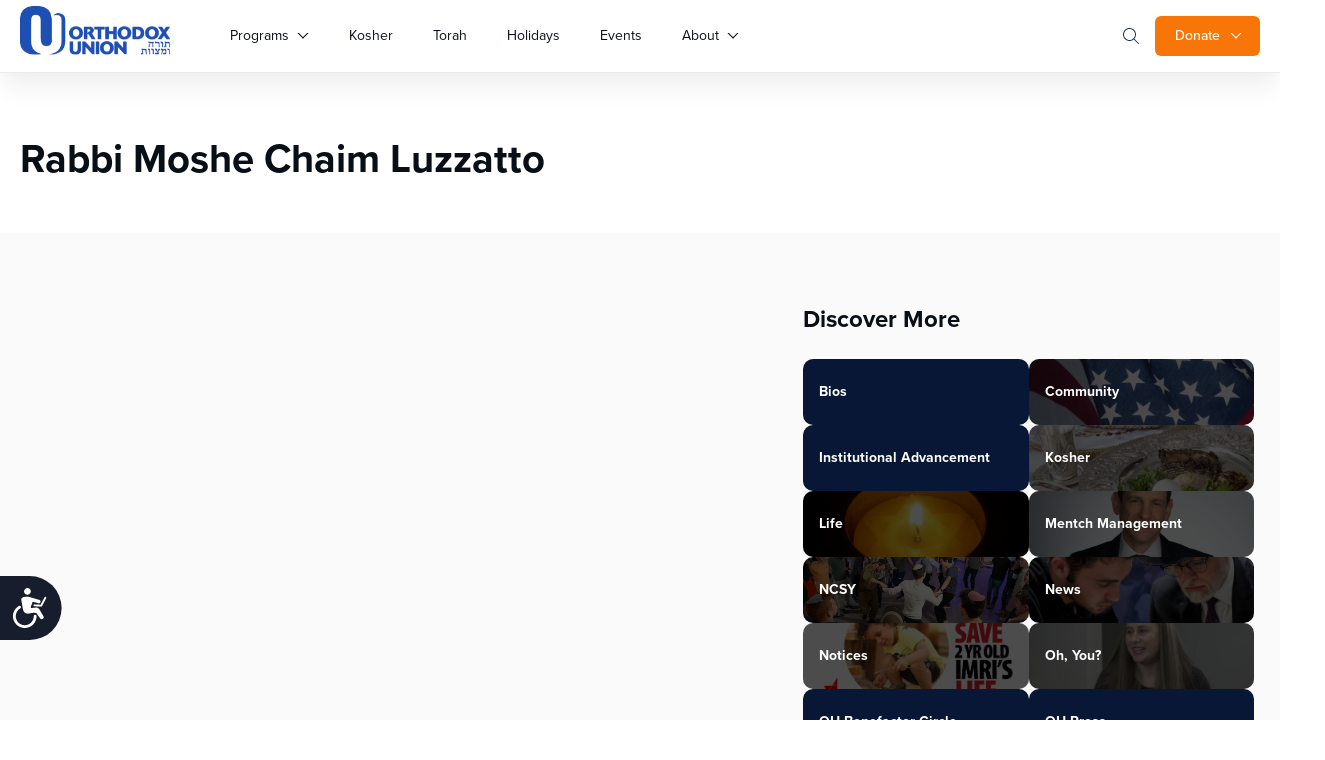

--- FILE ---
content_type: text/html; charset=UTF-8
request_url: https://www.ou.org/tag/rabbi-moshe-chaim-luzzatto/
body_size: 23497
content:
<!doctype html>
<html class="no-js" lang="en-US">
<head>
	<meta charset="utf-8">
	<meta name="viewport" content="width=device-width, initial-scale=1.0">
	<meta name="com.silverpop.brandeddomains" content="www.pages01.net,advocacy.ou.org,israelfreespirit.com,jliconline.org,ncsy.org,njcd.org,ou.org,ouisrael.org,tjj.ncsy.org,www.israelfreespirit.com,www.njcd.org,www.ou.org,www.ouisrael.org" />

	
	<script src="https://cmp.osano.com/AzyvxUSByGm4feKh/e11b76f0-6aac-484b-818d-b5c340a4c876/osano.js"></script>
	<style>.osano-cm-widget { display: none; }</style>
	<script>
	(function(d) {
		var config = {
			kitId: 'mbh6akk',
			scriptTimeout: 3000,
			async: true
		},
		h=d.documentElement,t=setTimeout(function(){h.className=h.className.replace(/\bwf-loading\b/g,"")+" wf-inactive";},config.scriptTimeout),tk=d.createElement("script"),f=false,s=d.getElementsByTagName("script")[0],a;h.className+=" wf-loading";tk.src='https://use.typekit.net/'+config.kitId+'.js';tk.async=true;tk.onload=tk.onreadystatechange=function(){a=this.readyState;if(f||a&&a!="complete"&&a!="loaded")return;f=true;clearTimeout(t);try{Typekit.load(config)}catch(e){}};s.parentNode.insertBefore(tk,s)
	})(document);
	</script>



	<script src="https://www.sc.pages01.net/lp/static/js/iMAWebCookie.js?f8af068-1303250869e-a7548a3fbbe3d9f8bac3b3472c6792ee&h=www.pages01.net" type="text/javascript"></script>

	  	<!-- Google Tag Manager -->
			<script>(function(w,d,s,l,i){w[l]=w[l]||[];w[l].push({'gtm.start':
new Date().getTime(),event:'gtm.js'});var f=d.getElementsByTagName(s)[0],
j=d.createElement(s),dl=l!='dataLayer'?'&l='+l:'';j.async=true;j.src=
'https://www.googletagmanager.com/gtm.js?id='+i+dl;f.parentNode.insertBefore(j,f);
})(window,document,'script','dataLayer','GTM-5V9F34');</script>
	<!-- End Google Tag Manager -->
	<link rel='stylesheet' id='tribe-events-views-v2-bootstrap-datepicker-styles-css' href='https://www.ou.org/content/plugins/the-events-calendar/vendor/bootstrap-datepicker/css/bootstrap-datepicker.standalone.min.css?ver=6.15.13.1' type='text/css' media='all' />
<link rel='stylesheet' id='tec-variables-skeleton-css' href='https://www.ou.org/content/plugins/the-events-calendar/common/build/css/variables-skeleton.css?ver=6.10.1' type='text/css' media='all' />
<link rel='stylesheet' id='tribe-common-skeleton-style-css' href='https://www.ou.org/content/plugins/the-events-calendar/common/build/css/common-skeleton.css?ver=6.10.1' type='text/css' media='all' />
<link rel='stylesheet' id='tribe-tooltipster-css-css' href='https://www.ou.org/content/plugins/the-events-calendar/common/vendor/tooltipster/tooltipster.bundle.min.css?ver=6.10.1' type='text/css' media='all' />
<link rel='stylesheet' id='tribe-events-views-v2-skeleton-css' href='https://www.ou.org/content/plugins/the-events-calendar/build/css/views-skeleton.css?ver=6.15.13.1' type='text/css' media='all' />
<link rel='stylesheet' id='tec-variables-full-css' href='https://www.ou.org/content/plugins/the-events-calendar/common/build/css/variables-full.css?ver=6.10.1' type='text/css' media='all' />
<link rel='stylesheet' id='tribe-common-full-style-css' href='https://www.ou.org/content/plugins/the-events-calendar/common/build/css/common-full.css?ver=6.10.1' type='text/css' media='all' />
<link rel='stylesheet' id='tribe-events-views-v2-full-css' href='https://www.ou.org/content/plugins/the-events-calendar/build/css/views-full.css?ver=6.15.13.1' type='text/css' media='all' />
<link rel='stylesheet' id='tribe-events-views-v2-print-css' href='https://www.ou.org/content/plugins/the-events-calendar/build/css/views-print.css?ver=6.15.13.1' type='text/css' media='print' />
<meta name='robots' content='index, follow, max-image-preview:large, max-snippet:-1, max-video-preview:-1' />

	<!-- This site is optimized with the Yoast SEO plugin v24.9 - https://yoast.com/wordpress/plugins/seo/ -->
	<title>Rabbi Moshe Chaim Luzzatto Archives - Orthodox Union</title>
	<link rel="canonical" href="https://www.ou.org/tag/rabbi-moshe-chaim-luzzatto/" />
	<meta property="og:locale" content="en_US" />
	<meta property="og:type" content="article" />
	<meta property="og:title" content="Rabbi Moshe Chaim Luzzatto Archives - Orthodox Union" />
	<meta property="og:url" content="https://www.ou.org/tag/rabbi-moshe-chaim-luzzatto/" />
	<meta property="og:site_name" content="Orthodox Union" />
	<script type="application/ld+json" class="yoast-schema-graph">{"@context":"https://schema.org","@graph":[{"@type":"CollectionPage","@id":"https://www.ou.org/tag/rabbi-moshe-chaim-luzzatto/","url":"https://www.ou.org/tag/rabbi-moshe-chaim-luzzatto/","name":"Rabbi Moshe Chaim Luzzatto Archives - Orthodox Union","isPartOf":{"@id":"https://www.ou.org/#website"},"breadcrumb":{"@id":"https://www.ou.org/tag/rabbi-moshe-chaim-luzzatto/#breadcrumb"},"inLanguage":"en-US"},{"@type":"BreadcrumbList","@id":"https://www.ou.org/tag/rabbi-moshe-chaim-luzzatto/#breadcrumb","itemListElement":[{"@type":"ListItem","position":1,"name":"Home","item":"https://www.ou.org/"},{"@type":"ListItem","position":2,"name":"Rabbi Moshe Chaim Luzzatto"}]},{"@type":"WebSite","@id":"https://www.ou.org/#website","url":"https://www.ou.org/","name":"Orthodox Union","description":"","potentialAction":[{"@type":"SearchAction","target":{"@type":"EntryPoint","urlTemplate":"https://www.ou.org/?s={search_term_string}"},"query-input":{"@type":"PropertyValueSpecification","valueRequired":true,"valueName":"search_term_string"}}],"inLanguage":"en-US"}]}</script>
	<!-- / Yoast SEO plugin. -->


<link rel='dns-prefetch' href='//www.ou.org' />
<link rel='dns-prefetch' href='//content.jwplatform.com' />
<link rel='dns-prefetch' href='//res.cloudinary.com' />
<link rel='dns-prefetch' href='//dh6eybvt3x4p0.cloudfront.net' />
<link rel='preconnect' href='https://res.cloudinary.com' />
<style id='wp-img-auto-sizes-contain-inline-css' type='text/css'>
img:is([sizes=auto i],[sizes^="auto," i]){contain-intrinsic-size:3000px 1500px}
/*# sourceURL=wp-img-auto-sizes-contain-inline-css */
</style>
<link rel='stylesheet' id='tribe-events-pro-mini-calendar-block-styles-css' href='https://www.ou.org/content/plugins/events-calendar-pro/build/css/tribe-events-pro-mini-calendar-block.css?ver=7.7.11' type='text/css' media='all' />
<style id='wp-emoji-styles-inline-css' type='text/css'>

	img.wp-smiley, img.emoji {
		display: inline !important;
		border: none !important;
		box-shadow: none !important;
		height: 1em !important;
		width: 1em !important;
		margin: 0 0.07em !important;
		vertical-align: -0.1em !important;
		background: none !important;
		padding: 0 !important;
	}
/*# sourceURL=wp-emoji-styles-inline-css */
</style>
<link rel='stylesheet' id='wp-block-library-css' href='https://www.ou.org/wp-includes/css/dist/block-library/style.min.css?ver=6334f6d3270c119bcd58397048a8b4c6' type='text/css' media='all' />
<style id='wp-block-library-inline-css' type='text/css'>
/*wp_block_styles_on_demand_placeholder:696cd5faa16b3*/
/*# sourceURL=wp-block-library-inline-css */
</style>
<style id='classic-theme-styles-inline-css' type='text/css'>
/*! This file is auto-generated */
.wp-block-button__link{color:#fff;background-color:#32373c;border-radius:9999px;box-shadow:none;text-decoration:none;padding:calc(.667em + 2px) calc(1.333em + 2px);font-size:1.125em}.wp-block-file__button{background:#32373c;color:#fff;text-decoration:none}
/*# sourceURL=/wp-includes/css/classic-themes.min.css */
</style>
<link rel='stylesheet' id='OUCss-css' href='https://www.ou.org/content/themes/oudev23/assets/dist/css/style.css?ver=1768294019' type='text/css' media='all' />
<script type="text/javascript">
/* <![CDATA[ */
var CLDLB = {"image_delivery":"on","image_optimization":"on","image_format":"auto","image_quality":"auto","image_freeform":"","svg_support":"off","crop_sizes":"","image_preview":"https:\/\/res.cloudinary.com\/demo\/image\/upload\/w_600\/sample.jpg","video_delivery":"on","video_player":"wp","video_controls":"on","video_loop":"off","video_autoplay_mode":"off","video_optimization":"on","video_format":"auto","video_quality":"auto","video_freeform":"","video_preview":"","use_lazy_load":"on","lazy_threshold":"100px","lazy_custom_color":"rgba(153,153,153,0.5)","lazy_animate":"on","lazy_placeholder":"blur","dpr":"2X","lazyload_preview":"https:\/\/res.cloudinary.com\/demo\/image\/upload\/w_600\/sample.jpg","enable_breakpoints":"on","pixel_step":200,"breakpoints":"","max_width":2048,"min_width":200,"breakpoints_preview":"https:\/\/res.cloudinary.com\/demo\/image\/upload\/w_600\/sample.jpg","adaptive_streaming":"off","adaptive_streaming_mode":"mpd","overlay":"off","placeholder":"e_blur:2000,q_1,f_auto","base_url":"https:\/\/res.cloudinary.com\/ouwp"};!function(){const e={deviceDensity:window.devicePixelRatio?window.devicePixelRatio:"auto",density:null,config:CLDLB||{},lazyThreshold:0,enabled:!1,sizeBands:[],iObserver:null,pObserver:null,rObserver:null,aboveFold:!0,minPlaceholderThreshold:500,bind(e){e.CLDbound=!0,this.enabled||this._init();const t=e.dataset.size.split(" ");e.originalWidth=t[0],e.originalHeight=t[1],this.pObserver?(this.aboveFold&&this.inInitialView(e)?this.buildImage(e):(this.pObserver.observe(e),this.iObserver.observe(e)),e.addEventListener("error",(t=>{e.srcset="",e.src='data:image/svg+xml;utf8,<svg xmlns="http://www.w3.org/2000/svg"><rect width="100%" height="100%" fill="rgba(0,0,0,0.1)"/><text x="50%" y="50%" fill="red" text-anchor="middle" dominant-baseline="middle">%26%23x26A0%3B︎</text></svg>',this.rObserver.unobserve(e)}))):this.setupFallback(e)},buildImage(e){e.dataset.srcset?(e.cld_loaded=!0,e.srcset=e.dataset.srcset):(e.src=this.getSizeURL(e),e.dataset.responsive&&this.rObserver.observe(e))},inInitialView(e){const t=e.getBoundingClientRect();return this.aboveFold=t.top<window.innerHeight+this.lazyThreshold,this.aboveFold},setupFallback(e){const t=[];this.sizeBands.forEach((i=>{if(i<=e.originalWidth){let s=this.getSizeURL(e,i,!0)+` ${i}w`;-1===t.indexOf(s)&&t.push(s)}})),e.srcset=t.join(","),e.sizes=`(max-width: ${e.originalWidth}px) 100vw, ${e.originalWidth}px`},_init(){this.enabled=!0,this._calcThreshold(),this._getDensity();let e=parseInt(this.config.max_width);const t=parseInt(this.config.min_width),i=parseInt(this.config.pixel_step);for(;e-i>=t;)e-=i,this.sizeBands.push(e);"undefined"!=typeof IntersectionObserver&&this._setupObservers(),this.enabled=!0},_setupObservers(){const e={rootMargin:this.lazyThreshold+"px 0px "+this.lazyThreshold+"px 0px"},t=this.minPlaceholderThreshold<2*this.lazyThreshold?2*this.lazyThreshold:this.minPlaceholderThreshold,i={rootMargin:t+"px 0px "+t+"px 0px"};this.rObserver=new ResizeObserver(((e,t)=>{e.forEach((e=>{e.target.cld_loaded&&e.contentRect.width>=e.target.cld_loaded&&(e.target.src=this.getSizeURL(e.target))}))})),this.iObserver=new IntersectionObserver(((e,t)=>{e.forEach((e=>{e.isIntersecting&&(this.buildImage(e.target),t.unobserve(e.target),this.pObserver.unobserve(e.target))}))}),e),this.pObserver=new IntersectionObserver(((e,t)=>{e.forEach((e=>{e.isIntersecting&&(e.target.src=this.getPlaceholderURL(e.target),t.unobserve(e.target))}))}),i)},_calcThreshold(){const e=this.config.lazy_threshold.replace(/[^0-9]/g,"");let t=0;switch(this.config.lazy_threshold.replace(/[0-9]/g,"").toLowerCase()){case"em":t=parseFloat(getComputedStyle(document.body).fontSize)*e;break;case"rem":t=parseFloat(getComputedStyle(document.documentElement).fontSize)*e;break;case"vh":t=window.innerHeight/e*100;break;default:t=e}this.lazyThreshold=parseInt(t,10)},_getDensity(){let e=this.config.dpr?this.config.dpr.replace("X",""):"off";if("off"===e)return this.density=1,1;let t=this.deviceDensity;"max"!==e&&"auto"!==t&&(e=parseFloat(e),t=t>Math.ceil(e)?e:t),this.density=t},scaleWidth(e,t,i){const s=parseInt(this.config.max_width),r=Math.round(s/i);if(!t){t=e.width;let a=Math.round(t/i);for(;-1===this.sizeBands.indexOf(t)&&a<r&&t<s;)t++,a=Math.round(t/i)}return t>s&&(t=s),e.originalWidth<t&&(t=e.originalWidth),t},scaleSize(e,t,i){const s=e.dataset.crop?parseFloat(e.dataset.crop):(e.originalWidth/e.originalHeight).toFixed(2),r=this.scaleWidth(e,t,s),a=Math.round(r/s),o=[];return e.dataset.transformationCrop?o.push(e.dataset.transformationCrop):e.dataset.crop||(o.push(e.dataset.crop?"c_fill":"c_scale"),e.dataset.crop&&o.push("g_auto")),o.push("w_"+r),o.push("h_"+a),i&&1!==this.density&&o.push("dpr_"+this.density),e.cld_loaded=r,{transformation:o.join(","),nameExtension:r+"x"+a}},getDeliveryMethod:e=>e.dataset.seo&&"upload"===e.dataset.delivery?"images":"image/"+e.dataset.delivery,getSizeURL(e,t){const i=this.scaleSize(e,t,!0);return[this.config.base_url,this.getDeliveryMethod(e),"upload"===e.dataset.delivery?i.transformation:"",e.dataset.transformations,"v"+e.dataset.version,e.dataset.publicId+"?_i=AA"].filter(this.empty).join("/")},getPlaceholderURL(e){e.cld_placehold=!0;const t=this.scaleSize(e,null,!1);return[this.config.base_url,this.getDeliveryMethod(e),t.transformation,this.config.placeholder,e.dataset.publicId].filter(this.empty).join("/")},empty:e=>void 0!==e&&0!==e.length};window.CLDBind=t=>{t.CLDbound||e.bind(t)},window.initFallback=()=>{[...document.querySelectorAll('img[data-cloudinary="lazy"]')].forEach((e=>{CLDBind(e)}))},window.addEventListener("load",(()=>{initFallback()})),document.querySelector('script[src*="?cloudinary_lazy_load_loader"]')&&initFallback()}();
/* ]]> */
</script>
<script type="text/javascript" src="https://www.ou.org/content/plugins/wp-sentry-integration/public/wp-sentry-browser.tracing.replay.min.js?ver=8.10.0" id="wp-sentry-browser-bundle-js"></script>
<script type="text/javascript" id="wp-sentry-browser-js-extra">
/* <![CDATA[ */
var wp_sentry = {"wpBrowserTracingOptions":{},"tracesSampleRate":"0.3","wpSessionReplayOptions":{},"replaysSessionSampleRate":"0.1","replaysOnErrorSampleRate":"1","environment":"production","release":"1.0","context":{"tags":{"wordpress":"6.9","language":"en-US"}},"dsn":"https://17f28897595a42b3ad41dfcaffde751f@sentry.oustatic.com/80"};
//# sourceURL=wp-sentry-browser-js-extra
/* ]]> */
</script>
<script type="text/javascript" src="https://www.ou.org/content/plugins/wp-sentry-integration/public/wp-sentry-init.js?ver=8.10.0" id="wp-sentry-browser-js"></script>
<script type="text/javascript" id="jquery-core-js-extra">
/* <![CDATA[ */
var load_more_params = {"ajaxurl":"https://www.ou.org/wp-admin/admin-ajax.php","posts_per_page":"12"};
//# sourceURL=jquery-core-js-extra
/* ]]> */
</script>
<script type="text/javascript" src="https://www.ou.org/wp-includes/js/jquery/jquery.min.js?ver=3.7.1" id="jquery-core-js"></script>
<script type="text/javascript" src="https://www.ou.org/wp-includes/js/jquery/jquery-migrate.min.js?ver=3.4.1" id="jquery-migrate-js"></script>
<script type="text/javascript" src="https://www.ou.org/content/plugins/the-events-calendar/common/build/js/tribe-common.js?ver=9c44e11f3503a33e9540" id="tribe-common-js"></script>
<script type="text/javascript" src="https://www.ou.org/content/plugins/the-events-calendar/build/js/views/breakpoints.js?ver=4208de2df2852e0b91ec" id="tribe-events-views-v2-breakpoints-js"></script>
<link rel="https://api.w.org/" href="https://www.ou.org/wp-json/" /><link rel="alternate" title="JSON" type="application/json" href="https://www.ou.org/wp-json/wp/v2/tags/916" /><meta name="tec-api-version" content="v1"><meta name="tec-api-origin" content="https://www.ou.org"><link rel="alternate" href="https://www.ou.org/wp-json/tribe/events/v1/events/?tags=rabbi-moshe-chaim-luzzatto" />
			<link rel="alternate" type="application/rss+xml" title="Orthodox Union Feed" href="https://www.ou.org/feed/">
	
</head>

<body class="archive tag tag-rabbi-moshe-chaim-luzzatto tag-916 wp-theme-oudev23 tribe-no-js" itemscope itemtype="http://schema.org/WebPage">
	<!-- Google Tag Manager (noscript) -->
	<noscript><iframe src="https://www.googletagmanager.com/ns.html?id=GTM-5V9F34"
height="0" width="0" style="display:none;visibility:hidden"></iframe></noscript>
<!-- End Google Tag Manager (noscript) -->

<!-- Google Tag Manager Second container-->
<script>(function(w,d,s,l,i){w[l]=w[l]||[];w[l].push({'gtm.start':
new Date().getTime(),event:'gtm.js'});var f=d.getElementsByTagName(s)[0],
j=d.createElement(s),dl=l!='dataLayer'?'&l='+l:'';j.async=true;j.src=
'https://www.googletagmanager.com/gtm.js?id='+i+dl;f.parentNode.insertBefore(j,f);
})(window,document,'script','dataLayer','GTM-KRSJ6WW');</script>

<noscript><iframe src="https://www.googletagmanager.com/ns.html?id=GTM-KRSJ6WW"
height="0" width="0" style="display:none;visibility:hidden"></iframe></noscript>
<!-- End Google Tag Manager (noscript) --><script>
    !function(f,b,e,v,n,t,s){if(f.fbq)return;n=f.fbq=function(){n.callMethod?
n.callMethod.apply(n,arguments):n.queue.push(arguments)};if(!f._fbq)f._fbq=n;
n.push=n;n.loaded=!0;n.version='2.0';n.queue=[];t=b.createElement(e);t.async=!0;
    t.src=v;s=b.getElementsByTagName(e)[0];s.parentNode.insertBefore(t,s)}(window,
document,'script','//connect.facebook.net/en_US/fbevents.js');
    fbq('init', '454549404737438');
    fbq('init', '501924387217987');
    fbq('track', 'PageView'); //tracks a PageView to both initialized pixels
</script>
<noscript>
    <img height="1" width="1" style="display:none" src="https://www.facebook.com/tr?id=454549404737438&ev=PageView&noscript=1" />
    <img height="1" width="1" style="display:none" src="https://www.facebook.com/tr?id=501924387217987&ev=PageView&noscript=1" />
</noscript>


<header id="site-header" class="">
	<div class="container">
		<nav id="main-nav" class="menu__listing">
			<a href="/" class="logo">
				<img src="https://res.cloudinary.com/orthodox-union/image/upload/c_scale,f_auto,q_auto/v1689486874/OURedesign/logos/ou-logo-site-small.png" alt="OU Logo" />
			</a>
			<input type="checkbox" class="menu__checkbox"  name="menuToggle" id="menuToggle"/>
			<div class="handler">
				<span></span>
				<span></span>
				<span></span>
			</div>
						<div class="header__main__mid">
	<div class="header__donate__link">
				<input type="checkbox">

										<a href="/donate" class="btn btn--orange btn--donate">Donate</a>
				<b class="caret"></b>
						<ul class="header__donate__dropdown">
							<li>
								<a href="/giving/"> Donate Now</a>
							</li>
							<li>
								<a href="http://ou.org/membership">Become a Member</a>
							</li>
							<li>
								<a href="https://ou.planmylegacy.org/">Planned Giving</a>
							</li>
							<li>
								<a href="https://www.ou.org/morewaystogive/">More Ways to Give</a>
							</li>
						</ul>
								</div>				
			<form action="https://www.ou.org/" role="search" novalidate="novalidate" class="header__search__form">
								<div class="header__search__col">
				<div class="header__search__reset search__event"><svg width="30" height="28" viewBox="0 0 30 28" fill="none" xmlns="http://www.w3.org/2000/svg"><path d="M10 9L19.9998 18.9998" stroke="#1E50B4" stroke-width="1.3" stroke-linecap="round" stroke-linejoin="round"/><path d="M10 19L19.9998 9.00017" stroke="#1E50B4" stroke-width="1.3" stroke-linecap="round" stroke-linejoin="round"/></svg></div>
				<input type="search" autocorrect="off" autocapitalize="off" autocomplete="off" spellcheck="false" required="required" maxlength="20"  aria-label="Search" placeholder="Search ..." autofocus="autofocus" class="header__search__input ep-autosuggest" @keyup.enter="submit" name="s" id="s">
				</div>
				<div class="header__search__submit search__event"><svg width="20" height="20" viewBox="0 0 20 20" fill="none" xmlns="http://www.w3.org/2000/svg"><path d="M17.8526 17.1469L13.4308 12.725C14.4058 11.5875 14.9714 10.1156 14.9714 8.5C14.9714 4.90937 12.0611 2 8.47139 2C4.88171 2 1.99951 4.91031 1.99951 8.5C1.99951 12.0897 4.90952 15 8.47139 15C10.0864 15 11.5605 14.4075 12.6964 13.4328L17.1183 17.8547C17.2433 17.95 17.3714 18 17.4995 18C17.6276 18 17.7554 17.9512 17.853 17.8535C18.0495 17.6594 18.0495 17.3406 17.8526 17.1469ZM8.49952 14C5.44014 14 2.99952 11.5312 2.99952 8.5C2.99952 5.46875 5.44014 3 8.49952 3C11.5589 3 13.9995 5.44062 13.9995 8.5C13.9995 11.5594 11.5308 14 8.49952 14Z" fill="white"/></svg>
				</div>

				</form>
			<ul>
			<li class="menu__dropdown">
					<input type="checkbox"><a href="https://ou.org/programs" class="dropdown-toggle" data-toggle="dropdown">Programs</a><b class="caret"></b>
				<ul class="section--flex" role="menu">


					<li id="menu-item-44262" class="menu-item menu-item-type-custom menu-item-object-custom menu-item-44262"><a href="https://www.ou.org/community/">Community Engagement</a></li>
<li id="menu-item-29975" class="menu-item menu-item-type-custom menu-item-object-custom menu-item-29975"><a href="https://alldaf.org/">Daf Yomi</a></li>
<li id="menu-item-44339" class="menu-item menu-item-type-custom menu-item-object-custom menu-item-44339"><a href="https://www.ou.org/accelerator/">Impact Accelerator</a></li>
<li id="menu-item-40341" class="menu-item menu-item-type-custom menu-item-object-custom menu-item-40341"><a href="https://israelfreespirit.com/">Israel Free Spirit</a></li>
<li id="menu-item-28412" class="menu-item menu-item-type-custom menu-item-object-custom menu-item-28412"><a href="https://jewishaction.com/">Jewish Action Magazine</a></li>
<li id="menu-item-28402" class="menu-item menu-item-type-custom menu-item-object-custom menu-item-28402"><a href="https://oujlic.org">JLIC/College Campus</a></li>
<li id="menu-item-44261" class="menu-item menu-item-type-custom menu-item-object-custom menu-item-44261"><a href="https://oukosher.org/">Kosher</a></li>
<li id="menu-item-28405" class="menu-item menu-item-type-custom menu-item-object-custom menu-item-28405"><a href="https://alumni.ncsy.org/">NCSY Alumni</a></li>
<li id="menu-item-28401" class="menu-item menu-item-type-custom menu-item-object-custom menu-item-28401"><a href="https://ncsy.org/">NCSY/Teens</a></li>
<li id="menu-item-28410" class="menu-item menu-item-type-custom menu-item-object-custom menu-item-28410"><a href="https://www.yachad.org/">Yachad</a></li>
<li id="menu-item-28403" class="menu-item menu-item-type-custom menu-item-object-custom menu-item-28403"><a href="https://advocacy.ou.org/">OU Advocacy</a></li>
<li id="menu-item-28404" class="menu-item menu-item-type-custom menu-item-object-custom menu-item-28404"><a href="https://ouisrael.org">OU Israel</a></li>
<li id="menu-item-28406" class="menu-item menu-item-type-custom menu-item-object-custom menu-item-28406"><a href="http://oupress.org">OU Press</a></li>
<li id="menu-item-45245" class="menu-item menu-item-type-custom menu-item-object-custom menu-item-45245"><a href="https://ouresearch.org/">OU Research</a></li>
<li id="menu-item-44264" class="menu-item menu-item-type-custom menu-item-object-custom menu-item-44264"><a href="https://outorah.org/">OU Torah</a></li>
<li id="menu-item-28407" class="menu-item menu-item-type-custom menu-item-object-custom menu-item-28407"><a href="https://ouservices.org/">Synagogue Initiatives</a></li>
<li id="menu-item-44338" class="menu-item menu-item-type-custom menu-item-object-custom menu-item-44338"><a href="https://teachcoalition.org/">Teach Coalition</a></li>
<li id="menu-item-44337" class="menu-item menu-item-type-custom menu-item-object-custom menu-item-44337"><a href="https://www.ouwomen.org/">Women&#8217;s Initiative</a></li>
<li id="menu-item-61424" class="menu-item menu-item-type-post_type menu-item-object-page menu-item-61424"><a href="https://www.ou.org/spirit/">The SPIRIT Initiative</a></li>
				</ul>
			</li>
				<li ><a href="http://oukosher.org/" class="kosher-link">
					Kosher</a></li>
				<li><a href="https://outorah.org/">Torah</a></li>
				<li ><a href="/holidays/" >Holidays</a></li>
				<li ><a href="/events/" >Events</a></li>
				<!-- <li ><a href="/life/" >Life</a></li> -->
				<li class="menu__dropdown">
					<input type="checkbox">
					<a href="#" class="dropdown-toggle" data-toggle="dropdown">About</a>
					<b class="caret"></b>
					<ul class="menu__dropdown-menu" role="menu">
					<li><a href="https://www.ou.org/author/rabbihauer/">EVP Rabbi Moshe Hauer</a>
					</li>
					<li><a href="https://www.ou.org/author/rabbidrjoshjoseph/">EVP/COO Rabbi Dr. Josh Joseph</a>
					</li>
					<li><a href="/programs">See the latest Impact Report</a>
					</li>
					</ul>
				</li>
				<li class="visible-xs"><a href="/calendar/">Jewish Calendar</a></li>
				<li class="visible-xs"><a href="/careers/">Careers</a></li>
				<li class="visible-xs"><a href="/communities/">Community Finder</a></li>
				<li class="visible-xs"><a href="/synagogue-finder/">Synagogue Finder</a></li>
				<li class="visible-xs visible-xs--last"><a href="/contact/">Contact</a></li>
				<li class="menu__dropdown menu__dropdown--desktop">
					
				 <input type="checkbox">
					<a href="/giving/" href="#" class="donate dropdown-toggle" data-toggle="dropdown">Donate</a>
					<b class="caret caret--donate"></b>
					<ul class="menu__dropdown-menu" role="menu">
					<li>
								<a href="/giving/"> Donate Now</a>
							</li>
							<li>
								<a href="http://ou.org/membership">Become a Member</a>
							</li>
							<li>
								<a href="https://ou.planmylegacy.org/">Planned Giving</a>
							</li>
							<li>
								<a href="https://www.ou.org/morewaystogive/">More Ways to Give</a>
							</li>
					</ul>
				</li>


				<li class="menu__dropdown menu__dropdown--mobile">
					<a href="/giving/" href="#" class="donate dropdown-toggle" data-toggle="dropdown">Support Us</a>
					<ul id="mobileSupport" role="menu">
					<li>
								<a href="/giving/"> Donate Now</a>
							</li>
							<li>
								<a href="http://ou.org/membership">Become a Member</a>
							</li>
							<li>
								<a href="https://ou.planmylegacy.org/">Planned Giving</a>
							</li>
							<li>
								<a href="https://www.ou.org/morewaystogive/">More Ways to Give</a>
							</li>
					</ul>
				</li>
				<li class="menu__list__close"><div class="mobile__menu__closed">
					<span><svg xmlns="http://www.w3.org/2000/svg" width="26" height="2" viewBox="0 0 26 2" fill="none"> <path d="M26 1C26 1.55 25.55 2 25 2H1C0.44725 2 0 1.55313 0 1.00063C0 0.450001 0.4475 0 1 0H25C25.55 0 26 0.45 26 1Z" fill="#1E50B4"/> </svg></span>
			</div></li>
				
				</ul>
			


			

				</div>

					</nav>
	</div>
</header>

<script>
	jQuery(document).ready(function($){
    $('.search__event').on('click',function(e){
        var searchForm = $('form.header__search__form');

        // If form is already open, submit the form
        if (searchForm.hasClass('open') && $(this).hasClass('header__search__submit')) {
            searchForm.submit();
        } else {
            // Otherwise toggle open class
            searchForm.toggleClass('open');
            $('#s').focus();
        }

		// Sync the mid container open state
		var $mid = $('.header__main__mid');
		if (searchForm.hasClass('open')) {
			$mid.addClass('open');
		} else {
			$mid.removeClass('open');
		}
    });

	// Handle mobile menu close: uncheck the menu toggle checkbox and add closed class
	$('.mobile__menu__closed').on('click', function(){
		var $toggle = $('#menuToggle');
		$toggle.prop('checked', false).trigger('change');
	});

	// When the menu checkbox changes, toggle a class on the nav for styling/state
	$('#menuToggle').on('change', function(){
		var $nav = $('#main-nav');
		var $searchForm = $('form.header__search__form');
		if (this.checked) {
			$nav.removeClass('mobile__menu__closed');
			// Close search form if open when menu opens
			if ($searchForm.hasClass('open')) {
				$searchForm.removeClass('open');
				$('#s').blur();
			}
		} else {
			$nav.addClass('mobile__menu__closed');
		}
	}).trigger('change'); // initialize state on load

	// Ensure only one top-level dropdown stays open at a time
	$('#main-nav').on('change', 'li.menu__dropdown > input[type="checkbox"]', function(){
		if (this.checked) {
			// Uncheck all other dropdown toggles
			$('#main-nav li.menu__dropdown > input[type="checkbox"]').not(this).prop('checked', false);
		}
	});
});

(function() {
    var initFadeScrollIntervalId;
    var fadeScrollInitiated;

    // Get everything started.
    function initFadeInOnScroll() {
        var targetedElements = document.querySelectorAll('.fadeInOnScroll');
        if (1 > targetedElements.length || fadeScrollInitiated) {
            return;
        }

        fadeScrollInitiated = true;
        if (initFadeScrollIntervalId)
            clearInterval(initFadeScrollIntervalId);

        preventAnimationOfVisibleElements();

        window.onscroll = onScroll;
    }

    // Get array of target elements that are currently on-screen.
    function getVisibleTargets() {
        var i;
        var visibleTargets = [];
        var targetedElements = document.querySelectorAll('.fadeInOnScroll');
        for (i = 0; i < targetedElements.length; i++) {
            if (!isElementVisible(targetedElements[i])) {
                continue;
            }
            visibleTargets.push(targetedElements[i]);
        }
        return visibleTargets;
    }

    // Makes sure any elements currently on screen never animate.
    function preventAnimationOfVisibleElements() {
        getVisibleTargets().forEach(function(element) {
            element.classList.remove('fadeInOnScroll');
        });
    }

    // Executes on every scroll event.
    function onScroll() {
        getVisibleTargets().forEach(animateElement);
    }

    // Check if element is visible. Returns boolean.
    function isElementVisible(element) {
        var position = element.getBoundingClientRect();
        if (position.bottom < 0) {
            // element is above viewport
            return false;
        }

        if (position.top > parseInt(window.innerHeight)) {
            // element is below viewport
            return false;
        }

        return true;
    }

    // Does the actual animation of the element.
    function animateElement(element) {
        element.classList.remove('fadeInOnScroll');
        element.classList.add('fadeInUp');
    }

    document.addEventListener('DOMContentLoaded', initFadeInOnScroll);
    initFadeScrollIntervalId = setInterval(initFadeInOnScroll, 100);
}());
</script>
<main class="page__author">
  <article class="container page__author__header">
<h1>Rabbi Moshe Chaim Luzzatto</h1>
	

  </article>

  <section class="authorlisting__group">
    <div class="container">
      <section class="authorlisting__main">
    <div class="authorlisting__articles">
        </div>
    </section>
      <section class="authorlisting__sidebar">

      <div class="cardholiday__head">
  <h3>Discover More</h3>
</div>
<ul class="upholidaylinks__list">
<li style="background-image:linear-gradient(0deg, rgba(0, 0, 0, 0.7), rgba(0, 0, 0, 0.7)), url(https://res.cloudinary.com/orthodox-union/image/upload/f_auto,q_auto/v1683009975/OURedesign/logos/Screenshot_2023-05-02_at_9.46.01.png);"><a href="https://www.ou.org/category/bios/">Bios</a></li><li style="background-image:linear-gradient(0deg, rgba(0, 0, 0, 0.7), rgba(0, 0, 0, 0.7)), url(https://res.cloudinary.com/ouwp/images/f_auto,q_auto/v1689521859/ouredesign/main/American-flag-570/American-flag-570.jpg?_i=AA);"><a href="https://www.ou.org/category/community/">Community</a></li><li style="background-image:linear-gradient(0deg, rgba(0, 0, 0, 0.7), rgba(0, 0, 0, 0.7)), url(https://res.cloudinary.com/orthodox-union/image/upload/f_auto,q_auto/v1683009975/OURedesign/logos/Screenshot_2023-05-02_at_9.46.01.png);"><a href="https://www.ou.org/category/institutional-advancement/">Institutional Advancement</a></li><li style="background-image:linear-gradient(0deg, rgba(0, 0, 0, 0.7), rgba(0, 0, 0, 0.7)), url(https://res.cloudinary.com/ouwp/images/f_auto,q_auto/v1689521905/ouredesign/main/seder12/seder12.png?_i=AA);"><a href="https://www.ou.org/category/kosher/">Kosher</a></li><li style="background-image:linear-gradient(0deg, rgba(0, 0, 0, 0.7), rgba(0, 0, 0, 0.7)), url(https://res.cloudinary.com/ouwp/images/f_auto,q_auto/v1689521898/ouredesign/main/Yahrtzeit-Candle/Yahrtzeit-Candle.jpg?_i=AA);"><a href="https://www.ou.org/category/life/">Life</a></li><li style="background-image:linear-gradient(0deg, rgba(0, 0, 0, 0.7), rgba(0, 0, 0, 0.7)), url(https://res.cloudinary.com/ouwp/images/w_2560,h_1707,c_scale/f_auto,q_auto/v1698650936/ouredesign/main/Josh-Joseph-OU-3/Josh-Joseph-OU-3.jpeg?_i=AA);"><a href="https://www.ou.org/category/mentch-management/">Mentch Management</a></li><li style="background-image:linear-gradient(0deg, rgba(0, 0, 0, 0.7), rgba(0, 0, 0, 0.7)), url(https://res.cloudinary.com/ouwp/images/f_auto,q_auto/v1699550101/ouredesign/main/ncsy-israel-kumzitz-DSC05344/ncsy-israel-kumzitz-DSC05344.jpg?_i=AA);"><a href="https://www.ou.org/category/ncsy/">NCSY</a></li><li style="background-image:linear-gradient(0deg, rgba(0, 0, 0, 0.7), rgba(0, 0, 0, 0.7)), url(https://res.cloudinary.com/ouwp/images/f_auto,q_auto/v1765704710/ouredesign/main/Screenshot-2025-12-14-at-11.31.29/Screenshot-2025-12-14-at-11.31.29.png?_i=AA);"><a href="https://www.ou.org/category/news/">News</a></li><li style="background-image:linear-gradient(0deg, rgba(0, 0, 0, 0.7), rgba(0, 0, 0, 0.7)), url(https://res.cloudinary.com/ouwp/images/f_auto,q_auto/v1689521890/ouredesign/main/imri/imri.jpg?_i=AA);"><a href="https://www.ou.org/category/notice/">Notices</a></li><li style="background-image:linear-gradient(0deg, rgba(0, 0, 0, 0.7), rgba(0, 0, 0, 0.7)), url(https://res.cloudinary.com/ouwp/images/f_auto,q_auto/v1717175371/ouredesign/main/Hannah/Hannah.png?_i=AA);"><a href="https://www.ou.org/category/oh-you/">Oh, You?</a></li><li style="background-image:linear-gradient(0deg, rgba(0, 0, 0, 0.7), rgba(0, 0, 0, 0.7)), url(https://res.cloudinary.com/orthodox-union/image/upload/f_auto,q_auto/v1683009975/OURedesign/logos/Screenshot_2023-05-02_at_9.46.01.png);"><a href="https://www.ou.org/category/ou-benefactor-circle/">OU Benefactor Circle</a></li><li style="background-image:linear-gradient(0deg, rgba(0, 0, 0, 0.7), rgba(0, 0, 0, 0.7)), url(https://res.cloudinary.com/orthodox-union/image/upload/f_auto,q_auto/v1683009975/OURedesign/logos/Screenshot_2023-05-02_at_9.46.01.png);"><a href="https://www.ou.org/category/oupress/">OU Press</a></li><li style="background-image:linear-gradient(0deg, rgba(0, 0, 0, 0.7), rgba(0, 0, 0, 0.7)), url(https://res.cloudinary.com/orthodox-union/image/upload/f_auto,q_auto/v1683009975/OURedesign/logos/Screenshot_2023-05-02_at_9.46.01.png);"><a href="https://www.ou.org/category/presidents-message/">President's Message</a></li><li style="background-image:linear-gradient(0deg, rgba(0, 0, 0, 0.7), rgba(0, 0, 0, 0.7)), url(https://res.cloudinary.com/ouwp/images/f_auto,q_auto/v1717175371/ouredesign/main/Hannah/Hannah.png?_i=AA);"><a href="https://www.ou.org/category/rabbi-dr-josh-joseph/">Rabbi Dr. Josh Joseph</a></li><li style="background-image:linear-gradient(0deg, rgba(0, 0, 0, 0.7), rgba(0, 0, 0, 0.7)), url(https://res.cloudinary.com/ouwp/images/f_auto,q_auto/v1706398989/ouredesign/main/time-author-page-featured-img/time-author-page-featured-img.jpg?_i=AA);"><a href="https://www.ou.org/category/rabbi-moshe-hauer/">Rabbi Moshe Hauer, zt"l</a></li><li style="background-image:linear-gradient(0deg, rgba(0, 0, 0, 0.7), rgba(0, 0, 0, 0.7)), url(https://res.cloudinary.com/ouwp/images/f_auto,q_auto/v1765704710/ouredesign/main/Screenshot-2025-12-14-at-11.31.29/Screenshot-2025-12-14-at-11.31.29.png?_i=AA);"><a href="https://www.ou.org/category/reports/">Reports</a></li><li style="background-image:linear-gradient(0deg, rgba(0, 0, 0, 0.7), rgba(0, 0, 0, 0.7)), url(https://res.cloudinary.com/ouwp/images/f_auto,q_auto/v1705416309/ouredesign/main/iStock_000008566194Small/iStock_000008566194Small.jpg?_i=AA);"><a href="https://www.ou.org/category/torah-blog/">Torah Blog</a></li></ul>
        <section class="emailsubscribe__box emailsubscribe__box--blue">

<img src="https://res.cloudinary.com/orthodox-union/image/upload/v1675948473/OURedesign/icons/emailsubscribe.png" alt="email logo"/>
<h3>Subscribe To The OU’s
 Shabbat Shalom Weekly Newsletter</h3>
        <div class="emailsubscribe__box__desc">Weekly email newsletter filled with articles, Divrei Torah, upcoming events and more! Sign up today.</div>
        <!-- email signup here -->
        <div class="emailsubscribe__box__form">
        <acoustic-form-ouholidaypagesidebar></acoustic-form-ouholidaypagesidebar>
        </div>
</section>

      </section>
    </div>
  </section>
</main><footer id="site-footer">
	<div class="container">

				<div class="footer__group">

						<div class="footer__col">
							<h4 class="footer__col__title">Our programs</h4>
							<nav>
							<ul>
								<li><a href="https://ncsy.org/" title="NCSY instills a passion for Judaism in 35,000 teens each year in 40 states and over 200 cities in the US, Israel, Canada, Chile, and Argentina." >Teens</a></li>
								<li><a href="https://jliconline.org/" title="On 15 college campuses, the OU's Jewish Learning Initiative on Campus (JLIC) program involves thousands of Jewish students in Torah learning and Jewish life.">College Campus</a></li>
								<li><a href="https://advocacy.ou.org/" title="OU Advocacy protects and promotes the values of the Orthodox Jewish community in the public square.">Advocacy</a></li>
								<li><a href="https://www.ouisrael.org/" title="OU Israel empowers 35,000 Israeli adolescents annually and provides shiurim, tiyulim, Torah Tidbits and a variety of events that attract 60,000 people yearly.">OU Israel</a></li>
								<li><a href="https://oupress.org/" title="OU Press publishes books of Jewish thought and prayer that educate, inspire, enrich and enlighten.">Books</a></li>
								<li><a href="https://alumni.ncsy.org/" title="Alumni Connections fosters a continuing relationship with thousands of NCSY graduates as they take their place in Jewish life.">Alumni</a></li>
								<li><a href="https://www.yachad.org/" title="Yachad champions the inclusion of over 5,000 individuals with disabilities in Jewish life." >Individuals With Disabilities</a></li>
								<li><a href="http://teachcoalition.org/" title="teachcoalition">Nonpublic School Advocacy</a></li>
								<li><a href="https://research.ou.org" title="OU Research">OU Research</a></li>
							</ul>
							</nav>
						</div>
						<div class="footer__col">
							<h4 class="footer__col__title">More of OU</h4>
							<nav>
							<ul>
								<li><a href="https://www.ou.org/">Home</a></li>
								<li><a href="https://www.oukosher.org" title="The World's Largest Kosher Certification Agency Certifying Over 1 Million Products Worldwide">Kosher</a></li>
								<li><a href="https://oukosher.org/what-is-kosher/" class="privacy__link" title="How to get kosher certification">Kosher Certification</a></li>
								<li><a href="/holidays/">Holidays</a></li>
								<li><a href="/life/">Life</a></li>
								<li><a href="/about/">About</a></li>
								<li><a href="/synagogue-finder/" title="The OU Synagogue Services Department helps over 400 synagogues reach new levels of inspiration and achievement.">Synagogues</a></li>
								<li><a href="/ou-lay-leadership-national-officers/">OU Leadership</a></li>
								<li><a href="/contact/">Contact</a></li>
								<li><a href="/news/">Media</a></li>
								<li><a href="/newsletters/">Newsletters</a></li>
								<li><a href="/giving/">How to help</a></li>
								<li><a href="https://careers.ou.org/">Careers</a></li>
							</ul>		
							</nav>					
						</div>
						<div class="footer__col footer__col--apps">
							<h4 class="footer__col__title">OU apps</h4>
							<div class="footer__col__downloads">
							<a href="https://www.ou.org/apps/" class="footer__col__app"><svg width="120" height="40" viewBox="0 0 120 40" fill="none" xmlns="http://www.w3.org/2000/svg"> <g opacity="0.6"> <path d="M81.5259 19.2009V21.4919H80.0899V22.9943H81.5259V28.0993C81.5259 29.8425 82.3145 30.5397 84.2984 30.5397C84.647 30.5397 84.9791 30.4982 85.2696 30.4484V28.9626C85.0206 28.9875 84.8628 29.0041 84.5889 29.0041C83.7007 29.0041 83.3106 28.589 83.3106 27.6428V22.9943H85.2696V21.4919H83.3106V19.2009H81.5259Z" fill="white"/> <path d="M90.3234 30.6642C92.9631 30.6642 94.5817 28.8962 94.5817 25.966C94.5817 23.0524 92.9548 21.2761 90.3234 21.2761C87.6838 21.2761 86.0568 23.0524 86.0568 25.966C86.0568 28.8962 87.6755 30.6642 90.3234 30.6642ZM90.3234 29.0788C88.7712 29.0788 87.8996 27.9416 87.8996 25.966C87.8996 24.007 88.7712 22.8615 90.3234 22.8615C91.8674 22.8615 92.7473 24.007 92.7473 25.966C92.7473 27.9333 91.8674 29.0788 90.3234 29.0788Z" fill="white"/> <path d="M95.9666 30.4899H97.7513V25.1525C97.7513 23.8825 98.7059 23.0275 100.059 23.0275C100.374 23.0275 100.906 23.0856 101.055 23.1354V21.3757C100.864 21.3259 100.524 21.301 100.258 21.301C99.0794 21.301 98.075 21.9484 97.8177 22.8366H97.6849V21.4504H95.9666V30.4899Z" fill="white"/> <path d="M105.486 22.7951C106.806 22.7951 107.669 23.7165 107.711 25.1359H103.145C103.245 23.7248 104.166 22.7951 105.486 22.7951ZM107.703 28.0495C107.371 28.7551 106.632 29.1452 105.553 29.1452C104.125 29.1452 103.204 28.1408 103.145 26.5554V26.4557H109.529V25.8332C109.529 22.9943 108.01 21.2761 105.495 21.2761C102.946 21.2761 101.328 23.1105 101.328 25.9992C101.328 28.8879 102.913 30.6642 105.503 30.6642C107.57 30.6642 109.014 29.6681 109.421 28.0495H107.703Z" fill="white"/> <path d="M69.8223 27.1518C69.96 29.3715 71.8098 30.791 74.5629 30.791C77.5053 30.791 79.3464 29.3026 79.3464 26.9281C79.3464 25.0611 78.2968 24.0287 75.7502 23.435L74.3822 23.0995C72.7647 22.7209 72.1109 22.2133 72.1109 21.3272C72.1109 20.2087 73.1261 19.4774 74.6489 19.4774C76.0943 19.4774 77.0923 20.1915 77.273 21.3358H79.1486C79.0367 19.2451 77.1956 17.7739 74.6747 17.7739C71.9646 17.7739 70.1579 19.2451 70.1579 21.4562C70.1579 23.2802 71.1817 24.3642 73.4272 24.889L75.0275 25.2762C76.6707 25.6633 77.3934 26.2312 77.3934 27.1776C77.3934 28.2788 76.2578 29.0789 74.7091 29.0789C73.0487 29.0789 71.8958 28.3304 71.7323 27.1518H69.8223Z" fill="white"/> <path d="M51.335 21.301C50.1065 21.301 49.044 21.9152 48.4961 22.9445H48.3633V21.4504H46.6451V33.4948H48.4297V29.1203H48.5708C49.044 30.0749 50.065 30.6393 51.3516 30.6393C53.6343 30.6393 55.087 28.8381 55.087 25.966C55.087 23.0939 53.6343 21.301 51.335 21.301ZM50.8287 29.0373C49.3345 29.0373 48.3965 27.8586 48.3965 25.9743C48.3965 24.0817 49.3345 22.903 50.837 22.903C52.3477 22.903 53.2525 24.0568 53.2525 25.966C53.2525 27.8835 52.3477 29.0373 50.8287 29.0373Z" fill="white"/> <path d="M61.3318 21.301C60.1033 21.301 59.0408 21.9152 58.4929 22.9445H58.3601V21.4504H56.6419V33.4948H58.4265V29.1203H58.5676C59.0408 30.0749 60.0618 30.6393 61.3484 30.6393C63.6311 30.6393 65.0838 28.8381 65.0838 25.966C65.0838 23.0939 63.6311 21.301 61.3318 21.301ZM60.8255 29.0373C59.3313 29.0373 58.3933 27.8586 58.3933 25.9743C58.3933 24.0817 59.3313 22.903 60.8338 22.903C62.3445 22.903 63.2493 24.0568 63.2493 25.966C63.2493 27.8835 62.3445 29.0373 60.8255 29.0373Z" fill="white"/> <path d="M43.4431 30.4899H45.4907L41.0083 18.075H38.9348L34.4524 30.4899H36.4312L37.5755 27.1948H42.3074L43.4431 30.4899ZM39.8726 20.3292H40.0189L41.817 25.5773H38.0659L39.8726 20.3292Z" fill="white"/> <path d="M35.6511 8.71094V14.7H37.8135C39.5981 14.7 40.6316 13.6001 40.6316 11.6868C40.6316 9.80249 39.5898 8.71094 37.8135 8.71094H35.6511ZM36.5808 9.55762H37.7097C38.9507 9.55762 39.6853 10.3462 39.6853 11.6992C39.6853 13.073 38.9631 13.8533 37.7097 13.8533H36.5808V9.55762Z" fill="white"/> <path d="M43.7967 14.7871C45.1165 14.7871 45.9258 13.9031 45.9258 12.438C45.9258 10.9812 45.1124 10.093 43.7967 10.093C42.4769 10.093 41.6634 10.9812 41.6634 12.438C41.6634 13.9031 42.4727 14.7871 43.7967 14.7871ZM43.7967 13.9944C43.0206 13.9944 42.5848 13.4258 42.5848 12.438C42.5848 11.4585 43.0206 10.8857 43.7967 10.8857C44.5687 10.8857 45.0086 11.4585 45.0086 12.438C45.0086 13.4216 44.5687 13.9944 43.7967 13.9944Z" fill="white"/> <path d="M52.818 10.1802H51.9256L51.1205 13.6292H51.0499L50.1202 10.1802H49.2652L48.3355 13.6292H48.2691L47.4598 10.1802H46.555L47.8001 14.7H48.7174L49.6471 11.3713H49.7176L50.6515 14.7H51.577L52.818 10.1802Z" fill="white"/> <path d="M53.8456 14.7H54.7379V12.0562C54.7379 11.3506 55.1571 10.9106 55.817 10.9106C56.477 10.9106 56.7924 11.2717 56.7924 11.998V14.7H57.6847V11.7739C57.6847 10.699 57.1286 10.093 56.12 10.093C55.4394 10.093 54.9911 10.396 54.7711 10.8982H54.7047V10.1802H53.8456V14.7Z" fill="white"/> <path d="M59.09 14.7H59.9824V8.41626H59.09V14.7Z" fill="white"/> <path d="M63.3384 14.7871C64.6582 14.7871 65.4675 13.9031 65.4675 12.438C65.4675 10.9812 64.6541 10.093 63.3384 10.093C62.0186 10.093 61.2051 10.9812 61.2051 12.438C61.2051 13.9031 62.0144 14.7871 63.3384 14.7871ZM63.3384 13.9944C62.5623 13.9944 62.1265 13.4258 62.1265 12.438C62.1265 11.4585 62.5623 10.8857 63.3384 10.8857C64.1104 10.8857 64.5503 11.4585 64.5503 12.438C64.5503 13.4216 64.1104 13.9944 63.3384 13.9944Z" fill="white"/> <path d="M68.1263 14.0234C67.6407 14.0234 67.2879 13.7869 67.2879 13.3801C67.2879 12.9817 67.5701 12.77 68.1927 12.7285L69.2967 12.658V13.0356C69.2967 13.5959 68.7986 14.0234 68.1263 14.0234ZM67.898 14.7747C68.4915 14.7747 68.9854 14.5173 69.2552 14.0649H69.3257V14.7H70.1849V11.6121C70.1849 10.6575 69.5457 10.093 68.4126 10.093C67.3875 10.093 66.657 10.5911 66.5657 11.3672H67.429C67.5286 11.0476 67.8731 10.865 68.3711 10.865C68.9812 10.865 69.2967 11.1348 69.2967 11.6121V12.0022L68.0723 12.0728C66.9974 12.1392 66.3914 12.6082 66.3914 13.4216C66.3914 14.2476 67.0264 14.7747 67.898 14.7747Z" fill="white"/> <path d="M73.213 14.7747C73.8355 14.7747 74.3626 14.48 74.6324 13.9861H74.703V14.7H75.558V8.41626H74.6656V10.8982H74.5992C74.3543 10.4001 73.8314 10.1055 73.213 10.1055C72.0716 10.1055 71.337 11.0103 71.337 12.438C71.337 13.8699 72.0633 14.7747 73.213 14.7747ZM73.4662 10.9065C74.2132 10.9065 74.6822 11.5 74.6822 12.4421C74.6822 13.3884 74.2174 13.9736 73.4662 13.9736C72.7108 13.9736 72.2584 13.3967 72.2584 12.438C72.2584 11.4875 72.7149 10.9065 73.4662 10.9065Z" fill="white"/> <path d="M81.3444 14.7871C82.6643 14.7871 83.4736 13.9031 83.4736 12.438C83.4736 10.9812 82.6601 10.093 81.3444 10.093C80.0246 10.093 79.2111 10.9812 79.2111 12.438C79.2111 13.9031 80.0205 14.7871 81.3444 14.7871ZM81.3444 13.9944C80.5683 13.9944 80.1325 13.4258 80.1325 12.438C80.1325 11.4585 80.5683 10.8857 81.3444 10.8857C82.1164 10.8857 82.5563 11.4585 82.5563 12.438C82.5563 13.4216 82.1164 13.9944 81.3444 13.9944Z" fill="white"/> <path d="M84.6548 14.7H85.5471V12.0562C85.5471 11.3506 85.9663 10.9106 86.6262 10.9106C87.2861 10.9106 87.6016 11.2717 87.6016 11.998V14.7H88.4939V11.7739C88.4939 10.699 87.9377 10.093 86.9292 10.093C86.2485 10.093 85.8003 10.396 85.5803 10.8982H85.5139V10.1802H84.6548V14.7Z" fill="white"/> <path d="M92.6036 9.05542V10.2009H91.8856V10.9521H92.6036V13.5046C92.6036 14.3762 92.9979 14.7249 93.9898 14.7249C94.1642 14.7249 94.3302 14.7041 94.4754 14.6792V13.9363C94.3509 13.9487 94.2721 13.957 94.1351 13.957C93.691 13.957 93.4959 13.7495 93.4959 13.2764V10.9521H94.4754V10.2009H93.4959V9.05542H92.6036Z" fill="white"/> <path d="M95.6732 14.7H96.5656V12.0603C96.5656 11.3755 96.9723 10.9148 97.7028 10.9148C98.3336 10.9148 98.6698 11.28 98.6698 12.0022V14.7H99.5622V11.7822C99.5622 10.7073 98.9687 10.0972 98.0058 10.0972C97.3251 10.0972 96.8478 10.4001 96.6278 10.9065H96.5573V8.41626H95.6732V14.7Z" fill="white"/> <path d="M102.781 10.8525C103.441 10.8525 103.873 11.3132 103.894 12.0229H101.611C101.661 11.3174 102.121 10.8525 102.781 10.8525ZM103.889 13.4797C103.723 13.8325 103.354 14.0276 102.814 14.0276C102.101 14.0276 101.64 13.5254 101.611 12.7327V12.6829H104.802V12.3716C104.802 10.9521 104.043 10.093 102.785 10.093C101.511 10.093 100.702 11.0103 100.702 12.4546C100.702 13.8989 101.495 14.7871 102.789 14.7871C103.823 14.7871 104.545 14.2891 104.748 13.4797H103.889Z" fill="white"/> <path d="M24.769 20.3008C24.7907 18.6198 25.6934 17.0292 27.1256 16.1488C26.2221 14.8584 24.7088 14.0403 23.1344 13.9911C21.4552 13.8148 19.8272 14.9959 18.9715 14.9959C18.0992 14.9959 16.7817 14.0086 15.363 14.0378C13.5137 14.0975 11.7898 15.1489 10.8901 16.7656C8.95607 20.1141 10.3987 25.0351 12.2513 27.7417C13.1782 29.0671 14.2615 30.5475 15.6789 30.495C17.066 30.4375 17.584 29.6105 19.2583 29.6105C20.9171 29.6105 21.4031 30.495 22.8493 30.4616C24.3377 30.4375 25.2754 29.1304 26.1698 27.7925C26.8358 26.8481 27.3483 25.8044 27.6882 24.7C25.9391 23.9602 24.771 22.2 24.769 20.3008Z" fill="white"/> <path d="M22.0373 12.2111C22.8489 11.2369 23.2487 9.98469 23.1518 8.72046C21.912 8.85068 20.7668 9.44324 19.9443 10.3801C19.14 11.2954 18.7214 12.5255 18.8006 13.7415C20.0408 13.7542 21.2601 13.1777 22.0373 12.2111Z" fill="white"/> <rect x="0.5" y="0.5" width="119" height="39" rx="6.5" stroke="white"/> </g> </svg></a>
							<a href="https://www.ou.org/apps/" class="footer__col__app"><svg width="135" height="40" viewBox="0 0 135 40" fill="none" xmlns="http://www.w3.org/2000/svg"> <g opacity="0.6"> <path d="M68.136 21.7511C65.784 21.7511 63.867 23.5401 63.867 26.0041C63.867 28.4531 65.784 30.2571 68.136 30.2571C70.489 30.2571 72.406 28.4531 72.406 26.0041C72.405 23.5401 70.488 21.7511 68.136 21.7511ZM68.136 28.5831C66.847 28.5831 65.736 27.5201 65.736 26.0051C65.736 24.4741 66.848 23.4271 68.136 23.4271C69.425 23.4271 70.536 24.4741 70.536 26.0051C70.536 27.5191 69.425 28.5831 68.136 28.5831ZM58.822 21.7511C56.47 21.7511 54.553 23.5401 54.553 26.0041C54.553 28.4531 56.47 30.2571 58.822 30.2571C61.175 30.2571 63.092 28.4531 63.092 26.0041C63.092 23.5401 61.175 21.7511 58.822 21.7511ZM58.822 28.5831C57.533 28.5831 56.422 27.5201 56.422 26.0051C56.422 24.4741 57.534 23.4271 58.822 23.4271C60.111 23.4271 61.222 24.4741 61.222 26.0051C61.223 27.5191 60.111 28.5831 58.822 28.5831ZM47.744 23.0571V24.8611H52.062C51.933 25.8761 51.595 26.6171 51.079 27.1321C50.451 27.7601 49.468 28.4531 47.744 28.4531C45.086 28.4531 43.008 26.3101 43.008 23.6521C43.008 20.9941 45.086 18.8511 47.744 18.8511C49.178 18.8511 50.225 19.4151 50.998 20.1401L52.271 18.8671C51.191 17.8361 49.758 17.0471 47.744 17.0471C44.103 17.0471 41.042 20.0111 41.042 23.6521C41.042 27.2931 44.103 30.2571 47.744 30.2571C49.709 30.2571 51.192 29.6121 52.351 28.4041C53.543 27.2121 53.914 25.5361 53.914 24.1831C53.914 23.7651 53.882 23.3781 53.817 23.0561H47.744V23.0571ZM93.052 24.4581C92.698 23.5081 91.618 21.7511 89.411 21.7511C87.22 21.7511 85.399 23.4751 85.399 26.0041C85.399 28.3881 87.204 30.2571 89.62 30.2571C91.569 30.2571 92.697 29.0651 93.165 28.3721L91.715 27.4051C91.232 28.1141 90.571 28.5811 89.62 28.5811C88.67 28.5811 87.993 28.1461 87.558 27.2921L93.245 24.9401L93.052 24.4581ZM87.252 25.8761C87.204 24.2321 88.525 23.3951 89.476 23.3951C90.217 23.3951 90.845 23.7661 91.055 24.2971L87.252 25.8761ZM82.629 30.0001H84.497V17.4991H82.629V30.0001ZM79.567 22.7021H79.503C79.084 22.2021 78.278 21.7511 77.264 21.7511C75.137 21.7511 73.188 23.6201 73.188 26.0211C73.188 28.4051 75.137 30.2581 77.264 30.2581C78.279 30.2581 79.084 29.8071 79.503 29.2921H79.567V29.9041C79.567 31.5311 78.697 32.4011 77.296 32.4011C76.152 32.4011 75.443 31.5801 75.153 30.8871L73.526 31.5641C73.993 32.6911 75.233 34.0771 77.296 34.0771C79.487 34.0771 81.34 32.7881 81.34 29.6461V22.0101H79.568V22.7021H79.567ZM77.425 28.5831C76.136 28.5831 75.057 27.5031 75.057 26.0211C75.057 24.5221 76.136 23.4271 77.425 23.4271C78.697 23.4271 79.696 24.5221 79.696 26.0211C79.696 27.5031 78.697 28.5831 77.425 28.5831ZM101.806 17.4991H97.335V30.0001H99.2V25.2641H101.805C103.873 25.2641 105.907 23.7671 105.907 21.3821C105.907 18.9971 103.874 17.4991 101.806 17.4991ZM101.854 23.5241H99.2V19.2391H101.854C103.249 19.2391 104.041 20.3941 104.041 21.3821C104.041 22.3501 103.249 23.5241 101.854 23.5241ZM113.386 21.7291C112.035 21.7291 110.636 22.3241 110.057 23.6431L111.713 24.3341C112.067 23.6431 112.727 23.4171 113.418 23.4171C114.383 23.4171 115.364 23.9961 115.38 25.0251V25.1541C115.042 24.9611 114.318 24.6721 113.434 24.6721C111.649 24.6721 109.831 25.6531 109.831 27.4861C109.831 29.1591 111.295 30.2361 112.935 30.2361C114.189 30.2361 114.881 29.6731 115.315 29.0131H115.379V29.9781H117.181V25.1851C117.182 22.9671 115.524 21.7291 113.386 21.7291ZM113.16 28.5801C112.55 28.5801 111.697 28.2741 111.697 27.5181C111.697 26.5531 112.759 26.1831 113.676 26.1831C114.495 26.1831 114.882 26.3601 115.38 26.6011C115.235 27.7601 114.238 28.5801 113.16 28.5801ZM123.743 22.0021L121.604 27.4221H121.54L119.32 22.0021H117.31L120.639 29.5771L118.741 33.7911H120.687L125.818 22.0021H123.743ZM106.937 30.0001H108.802V17.4991H106.937V30.0001Z" fill="white"/> <path d="M47.418 10.2429C47.418 11.0809 47.17 11.7479 46.673 12.2459C46.109 12.8379 45.3731 13.1339 44.4691 13.1339C43.6031 13.1339 42.8661 12.8339 42.2611 12.2339C41.6551 11.6329 41.3521 10.8889 41.3521 10.0009C41.3521 9.11194 41.6551 8.36794 42.2611 7.76794C42.8661 7.16694 43.6031 6.86694 44.4691 6.86694C44.8991 6.86694 45.3101 6.95094 45.7001 7.11794C46.0911 7.28594 46.4041 7.50894 46.6381 7.78794L46.111 8.31594C45.714 7.84094 45.167 7.60394 44.468 7.60394C43.836 7.60394 43.29 7.82594 42.829 8.26994C42.368 8.71394 42.1381 9.29094 42.1381 9.99994C42.1381 10.7089 42.368 11.2859 42.829 11.7299C43.29 12.1739 43.836 12.3959 44.468 12.3959C45.138 12.3959 45.6971 12.1729 46.1441 11.7259C46.4341 11.4349 46.602 11.0299 46.647 10.5109H44.468V9.78994H47.375C47.405 9.94694 47.418 10.0979 47.418 10.2429Z" fill="white"/> <path d="M52.0281 7.737H49.2961V9.639H51.7601V10.36H49.2961V12.262H52.0281V13H48.5251V7H52.0281V7.737Z" fill="white"/> <path d="M55.279 13H54.508V7.737H52.832V7H56.955V7.737H55.279V13Z" fill="white"/> <path d="M59.938 13V7H60.709V13H59.938Z" fill="white"/> <path d="M64.1281 13H63.3572V7.737H61.6812V7H65.8042V7.737H64.1281V13Z" fill="white"/> <path d="M73.6089 12.225C73.0189 12.831 72.2859 13.134 71.4089 13.134C70.5319 13.134 69.7989 12.831 69.2099 12.225C68.6199 11.619 68.3259 10.877 68.3259 9.99999C68.3259 9.12299 68.6199 8.38099 69.2099 7.77499C69.7989 7.16899 70.5319 6.86499 71.4089 6.86499C72.2809 6.86499 73.0129 7.16999 73.6049 7.77899C74.1969 8.38799 74.4929 9.12799 74.4929 9.99999C74.4929 10.877 74.1979 11.619 73.6089 12.225ZM69.7789 11.722C70.2229 12.172 70.7659 12.396 71.4089 12.396C72.0519 12.396 72.5959 12.171 73.0389 11.722C73.4829 11.272 73.7059 10.698 73.7059 9.99999C73.7059 9.30199 73.4829 8.72799 73.0389 8.27799C72.5959 7.82799 72.0519 7.60399 71.4089 7.60399C70.7659 7.60399 70.2229 7.82899 69.7789 8.27799C69.3359 8.72799 69.1129 9.30199 69.1129 9.99999C69.1129 10.698 69.3359 11.272 69.7789 11.722Z" fill="white"/> <path d="M75.5749 13V7H76.513L79.429 11.667H79.4619L79.429 10.511V7H80.1999V13H79.3949L76.344 8.106H76.3109L76.344 9.262V13H75.5749Z" fill="white"/> <path d="M47.418 10.2429C47.418 11.0809 47.17 11.7479 46.673 12.2459C46.109 12.8379 45.3731 13.1339 44.4691 13.1339C43.6031 13.1339 42.8661 12.8339 42.2611 12.2339C41.6551 11.6329 41.3521 10.8889 41.3521 10.0009C41.3521 9.11194 41.6551 8.36794 42.2611 7.76794C42.8661 7.16694 43.6031 6.86694 44.4691 6.86694C44.8991 6.86694 45.3101 6.95094 45.7001 7.11794C46.0911 7.28594 46.4041 7.50894 46.6381 7.78794L46.111 8.31594C45.714 7.84094 45.167 7.60394 44.468 7.60394C43.836 7.60394 43.29 7.82594 42.829 8.26994C42.368 8.71394 42.1381 9.29094 42.1381 9.99994C42.1381 10.7089 42.368 11.2859 42.829 11.7299C43.29 12.1739 43.836 12.3959 44.468 12.3959C45.138 12.3959 45.6971 12.1729 46.1441 11.7259C46.4341 11.4349 46.602 11.0299 46.647 10.5109H44.468V9.78994H47.375C47.405 9.94694 47.418 10.0979 47.418 10.2429Z" stroke="white" stroke-width="0.2" stroke-miterlimit="10"/> <path d="M52.0281 7.737H49.2961V9.639H51.7601V10.36H49.2961V12.262H52.0281V13H48.5251V7H52.0281V7.737Z" stroke="white" stroke-width="0.2" stroke-miterlimit="10"/> <path d="M55.279 13H54.508V7.737H52.832V7H56.955V7.737H55.279V13Z" stroke="white" stroke-width="0.2" stroke-miterlimit="10"/> <path d="M59.938 13V7H60.709V13H59.938Z" stroke="white" stroke-width="0.2" stroke-miterlimit="10"/> <path d="M64.1281 13H63.3572V7.737H61.6812V7H65.8042V7.737H64.1281V13Z" stroke="white" stroke-width="0.2" stroke-miterlimit="10"/> <path d="M73.6089 12.225C73.0189 12.831 72.2859 13.134 71.4089 13.134C70.5319 13.134 69.7989 12.831 69.2099 12.225C68.6199 11.619 68.3259 10.877 68.3259 9.99999C68.3259 9.12299 68.6199 8.38099 69.2099 7.77499C69.7989 7.16899 70.5319 6.86499 71.4089 6.86499C72.2809 6.86499 73.0129 7.16999 73.6049 7.77899C74.1969 8.38799 74.4929 9.12799 74.4929 9.99999C74.4929 10.877 74.1979 11.619 73.6089 12.225ZM69.7789 11.722C70.2229 12.172 70.7659 12.396 71.4089 12.396C72.0519 12.396 72.5959 12.171 73.0389 11.722C73.4829 11.272 73.7059 10.698 73.7059 9.99999C73.7059 9.30199 73.4829 8.72799 73.0389 8.27799C72.5959 7.82799 72.0519 7.60399 71.4089 7.60399C70.7659 7.60399 70.2229 7.82899 69.7789 8.27799C69.3359 8.72799 69.1129 9.30199 69.1129 9.99999C69.1129 10.698 69.3359 11.272 69.7789 11.722Z" stroke="white" stroke-width="0.2" stroke-miterlimit="10"/> <path d="M75.5749 13V7H76.513L79.429 11.667H79.4619L79.429 10.511V7H80.1999V13H79.3949L76.344 8.106H76.3109L76.344 9.262V13H75.5749Z" stroke="white" stroke-width="0.2" stroke-miterlimit="10"/> <path fill-rule="evenodd" clip-rule="evenodd" d="M10.1564 7.96642C10.0383 8.23392 9.97302 8.56168 9.97302 8.94294V31.0589C9.97302 31.441 10.0384 31.7688 10.1566 32.0362L22.1905 20.0006L10.1564 7.96642ZM10.8516 32.7554C11.2977 32.9463 11.8795 32.8858 12.514 32.5259L26.6711 24.4812L22.8976 20.7077L10.8516 32.7554ZM27.5736 23.9694L32.015 21.4459C33.412 20.6509 33.412 19.3519 32.015 18.5579L27.5716 16.0331L23.6047 20.0005L27.5736 23.9694ZM26.6698 15.5206L12.514 7.47694C11.8795 7.11637 11.2976 7.0562 10.8515 7.24734L22.8976 19.2934L26.6698 15.5206Z" fill="white"/> <rect x="0.5" y="0.5" width="134" height="39" rx="4.5" stroke="white"/> </g> </svg></a>
						</div>
						</div>
						<div class="footer__col footer__col--keepup">
							<h4 class="footer__col__title">Keep up with the OU</h4>
							<div class="footer__col__subscribe">
							<acoustic-form-oufooter></acoustic-form-oufooter>
           		</div>
							<div class="footer__col__extras">
								<div class="footer__col__socials">
								<a href="https://www.facebook.com/OrthodoxUnion" target="_blank">
                    <svg width="28" height="28" viewBox="0 0 28 28" fill="none" xmlns="http://www.w3.org/2000/svg"><path d="M21.185 4H6.815C6.06842 4 5.35241 4.29658 4.8245 4.82449C4.29658 5.35242 4 6.06842 4 6.815V21.185C4 21.9316 4.29658 22.6476 4.8245 23.1755C5.35241 23.7034 6.06842 24 6.815 24H13.355V16.7H10.8825V13.8525H13.355V11.755C13.355 10.5663 13.6838 9.64251 14.3413 8.98626C14.9988 8.32876 15.89 7.99876 17.0162 7.99876C18.1437 7.99876 18.8737 8.0425 19.2075 8.125V10.66H17.705C17.1625 10.66 16.7925 10.775 16.5937 11.005C16.3962 11.2338 16.2975 11.5788 16.2975 12.0375V13.8525H19.1137L18.7387 16.7H16.2975V24H21.185C21.9316 24 22.6476 23.7034 23.1755 23.1755C23.7035 22.6476 24 21.9316 24 21.185V6.815C24 6.06842 23.7035 5.35242 23.1755 4.82449C22.6476 4.29658 21.9316 4 21.185 4Z" fill="white"/></svg>
                    </a>
                    <a href="https://twitter.com/OrthodoxUnion"  target="_blank">
                    <svg width="28" height="28" viewBox="0 0 28 28" fill="none" xmlns="http://www.w3.org/2000/svg">
<path d="M14.14 12.8453L10.4443 7.67407H8.47314L13.0512 14.0794L13.6275 14.8852L17.5461 20.3726H19.5172L14.7139 13.6511L14.14 12.8453Z" fill="white"/>
<path d="M22.3271 4H5.67292C4.74896 4 4 4.74896 4 5.67292V22.3271C4 23.251 4.74896 24 5.67292 24H22.3271C23.251 24 24 23.251 24 22.3271V5.67292C24 4.74896 23.251 4 22.3271 4ZM16.9412 21.2727L12.9753 15.6245L8.0104 21.2727H6.72727L12.4063 14.8139L6.72727 6.72727H11.0588L14.8134 12.0745L19.5178 6.72727H20.8009L15.3854 12.8869L21.2727 21.2727H16.9412Z" fill="white"/>
</svg>

                    
                    </a>
            
                    <a href="https://www.instagram.com/orthodoxunion/?hl=en" target="_blank"><svg width="28" height="28" viewBox="0 0 28 28" fill="none" xmlns="http://www.w3.org/2000/svg">
<path d="M14 4C16.717 4 17.056 4.01 18.122 4.06C19.187 4.11 19.912 4.277 20.55 4.525C21.21 4.779 21.766 5.123 22.322 5.678C22.8305 6.1779 23.224 6.78259 23.475 7.45C23.722 8.087 23.89 8.813 23.94 9.878C23.987 10.944 24 11.283 24 14C24 16.717 23.99 17.056 23.94 18.122C23.89 19.187 23.722 19.912 23.475 20.55C23.2247 21.2178 22.8311 21.8226 22.322 22.322C21.822 22.8303 21.2173 23.2238 20.55 23.475C19.913 23.722 19.187 23.89 18.122 23.94C17.056 23.987 16.717 24 14 24C11.283 24 10.944 23.99 9.878 23.94C8.813 23.89 8.088 23.722 7.45 23.475C6.78233 23.2245 6.17753 22.8309 5.678 22.322C5.16941 21.8222 4.77593 21.2175 4.525 20.55C4.277 19.913 4.11 19.187 4.06 18.122C4.013 17.056 4 16.717 4 14C4 11.283 4.01 10.944 4.06 9.878C4.11 8.812 4.277 8.088 4.525 7.45C4.77524 6.78218 5.1688 6.17732 5.678 5.678C6.17767 5.16923 6.78243 4.77573 7.45 4.525C8.088 4.277 8.812 4.11 9.878 4.06C10.944 4.013 11.283 4 14 4ZM14 9C12.6739 9 11.4021 9.52678 10.4645 10.4645C9.52678 11.4021 9 12.6739 9 14C9 15.3261 9.52678 16.5979 10.4645 17.5355C11.4021 18.4732 12.6739 19 14 19C15.3261 19 16.5979 18.4732 17.5355 17.5355C18.4732 16.5979 19 15.3261 19 14C19 12.6739 18.4732 11.4021 17.5355 10.4645C16.5979 9.52678 15.3261 9 14 9ZM20.5 8.75C20.5 8.41848 20.3683 8.10054 20.1339 7.86612C19.8995 7.6317 19.5815 7.5 19.25 7.5C18.9185 7.5 18.6005 7.6317 18.3661 7.86612C18.1317 8.10054 18 8.41848 18 8.75C18 9.08152 18.1317 9.39946 18.3661 9.63388C18.6005 9.8683 18.9185 10 19.25 10C19.5815 10 19.8995 9.8683 20.1339 9.63388C20.3683 9.39946 20.5 9.08152 20.5 8.75ZM14 11C14.7957 11 15.5587 11.3161 16.1213 11.8787C16.6839 12.4413 17 13.2044 17 14C17 14.7957 16.6839 15.5587 16.1213 16.1213C15.5587 16.6839 14.7957 17 14 17C13.2044 17 12.4413 16.6839 11.8787 16.1213C11.3161 15.5587 11 14.7957 11 14C11 13.2044 11.3161 12.4413 11.8787 11.8787C12.4413 11.3161 13.2044 11 14 11Z" fill="white"/>
</svg>

                    </a>
                    <a href="https://www.linkedin.com/company/orthodox-union" target="_blank"><svg width="28" height="28" viewBox="0 0 28 28" fill="none" xmlns="http://www.w3.org/2000/svg">
<path d="M22.5214 4H5.47739C4.66161 4 4 4.64176 4 5.43271V22.5677C4 23.3582 4.66161 24 5.47739 24H22.5214C23.3384 24 24 23.3578 24 22.5677V5.43271C24 4.64136 23.338 4 22.5214 4ZM10.0621 20.7425H7.04138V11.7116H10.0621V20.7425ZM8.55195 10.4779H8.53171C7.51846 10.4779 6.86292 9.78431 6.86292 8.91777C6.86292 8.03193 7.5387 7.35759 8.57178 7.35759C9.60526 7.35759 10.241 8.03193 10.2612 8.91777C10.2612 9.78431 9.60486 10.4779 8.55195 10.4779ZM20.955 20.7425H17.9342V15.91C17.9342 14.6965 17.4972 13.8681 16.4042 13.8681C15.5699 13.8681 15.0729 14.4266 14.854 14.9663C14.7743 15.1589 14.7549 15.4283 14.7549 15.6985V20.7421H11.7341C11.7341 20.7421 11.7738 12.5576 11.7341 11.7112H14.7549V12.9895C15.1563 12.3743 15.8742 11.4981 17.4778 11.4981C19.465 11.4981 20.9554 12.7893 20.9554 15.5634L20.955 20.7425Z" fill="white"/>
</svg>

                    </a>
								

										<a href="https://www.tiktok.com/@orthodox_union?_t=8py654kMstH&_r=1">
<svg xmlns="http://www.w3.org/2000/svg" viewBox="0 0 448 512" height="20" fill="white"><path d="M448 209.9a210.1 210.1 0 0 1 -122.8-39.3V349.4A162.6 162.6 0 1 1 185 188.3V278.2a74.6 74.6 0 1 0 52.2 71.2V0l88 0a121.2 121.2 0 0 0 1.9 22.2h0A122.2 122.2 0 0 0 381 102.4a121.4 121.4 0 0 0 67 20.1z"></path></svg>
</a>
<a href="https://www.youtube.com/@TheOrthodoxUnion">
<svg xmlns="http://www.w3.org/2000/svg" viewBox="0 0 576 512" height="24" fill="white"><path d="M549.7 124.1c-6.3-23.7-24.8-42.3-48.3-48.6C458.8 64 288 64 288 64S117.2 64 74.6 75.5c-23.5 6.3-42 24.9-48.3 48.6-11.4 42.9-11.4 132.3-11.4 132.3s0 89.4 11.4 132.3c6.3 23.7 24.8 41.5 48.3 47.8C117.2 448 288 448 288 448s170.8 0 213.4-11.5c23.5-6.3 42-24.2 48.3-47.8 11.4-42.9 11.4-132.3 11.4-132.3s0-89.4-11.4-132.3zm-317.5 213.5V175.2l142.7 81.2-142.7 81.2z"/></svg>
</a>

								</div>
								<div class="footer__col__logo">
									<a href="/"><img src="https://res.cloudinary.com/orthodox-union/image/upload/c_scale,f_auto,q_auto,w_100/v1689493007/OURedesign/logos/ou-logo-site-white.png" alt="logo"></a>
								
								</div>
           		</div>


						</div>
				</div>

				<div class="footer__bottom">
					<div class="footer__bottom__left">©2026 All Rights Reserved. Orthodox Union</div>
					<div class="footer__bottom__right">
						<a href="/privacy-policy/">Privacy Policy</a>
						<a href="#" rel="nofollow" onclick="Osano.cm.showDrawer('osano-cm-dom-info-dialog-open')">Cookie Policy</a>
					</div>
				</div>
	</div>
	<!-- <img src="https://res.cloudinary.com/orthodox-union/image/upload/v1674982382/OURedesign/logos/oufootervectorlogo.png" class="footer__svg" alt="footer vector"> -->
</footer>  

<script>
function firstWordFromId(selectId) {
  var jsIntro = document.getElementById(selectId);

	if(jsIntro){
  var originalString = jsIntro.innerHTML;
  var splitWords = originalString.split(" ");

  jsIntro.innerHTML =
    '<span style="color: #316ADD;">'
    .concat(splitWords[0], "</span>") + "&#32;" + originalString
    .substr(originalString.indexOf(" ") + 1);

	}
};

firstWordFromId("firstWord");
</script>
<script>
  window.intercomSettings = {
    app_id: 'adc5vt5v',
    "ou_org": 1
  };
</script>
<script>(function(){var w=window;var ic=w.Intercom;if(typeof ic==="function"){ic('reattach_activator');ic('update',intercomSettings);}else{var d=document;var i=function(){i.c(arguments)};i.q=[];i.c=function(args){i.q.push(args)};w.Intercom=i;function l(){var s=d.createElement('script');s.type='text/javascript';s.async=true;s.src='https://widget.intercom.io/widget/adc5vt5v';var x=d.getElementsByTagName('script')[0];x.parentNode.insertBefore(s,x);}if(w.attachEvent){w.attachEvent('onload',l);}else{w.addEventListener('load',l,false);}}})()</script>

  <style>
    .intercom-app .intercom-dfosxs,
    .intercom-lightweight-app .intercom-lightweight-app-launcher {
      margin-bottom: 20px !important;
    }
  </style><script type="speculationrules">
{"prefetch":[{"source":"document","where":{"and":[{"href_matches":"/*"},{"not":{"href_matches":["/wp-*.php","/wp-admin/*","/content/uploads/*","/content/*","/content/plugins/*","/content/themes/oudev23/*","/*\\?(.+)"]}},{"not":{"selector_matches":"a[rel~=\"nofollow\"]"}},{"not":{"selector_matches":".no-prefetch, .no-prefetch a"}}]},"eagerness":"conservative"}]}
</script>
		<script>
		( function ( body ) {
			'use strict';
			body.className = body.className.replace( /\btribe-no-js\b/, 'tribe-js' );
		} )( document.body );
		</script>
		    <script>
        jQuery(document).on('gform_post_render', function(event, form_id, current_page) {
            const prefixDropdowns = document.querySelectorAll('span.name_prefix select');

            prefixDropdowns.forEach(function(dropdown) {
                const customPrefixes = ['Rebbetzin', 'Rabbanit'];

                customPrefixes.forEach(function(prefix) {
                    const option = document.createElement('option');
                    option.value = prefix;
                    option.textContent = prefix;
                    dropdown.appendChild(option);
                });
            });
        });
    </script>
<script> /* <![CDATA[ */var tribe_l10n_datatables = {"aria":{"sort_ascending":": activate to sort column ascending","sort_descending":": activate to sort column descending"},"length_menu":"Show _MENU_ entries","empty_table":"No data available in table","info":"Showing _START_ to _END_ of _TOTAL_ entries","info_empty":"Showing 0 to 0 of 0 entries","info_filtered":"(filtered from _MAX_ total entries)","zero_records":"No matching records found","search":"Search:","all_selected_text":"All items on this page were selected. ","select_all_link":"Select all pages","clear_selection":"Clear Selection.","pagination":{"all":"All","next":"Next","previous":"Previous"},"select":{"rows":{"0":"","_":": Selected %d rows","1":": Selected 1 row"}},"datepicker":{"dayNames":["Sunday","Monday","Tuesday","Wednesday","Thursday","Friday","Saturday"],"dayNamesShort":["Sun","Mon","Tue","Wed","Thu","Fri","Sat"],"dayNamesMin":["S","M","T","W","T","F","S"],"monthNames":["January","February","March","April","May","June","July","August","September","October","November","December"],"monthNamesShort":["January","February","March","April","May","June","July","August","September","October","November","December"],"monthNamesMin":["Jan","Feb","Mar","Apr","May","Jun","Jul","Aug","Sep","Oct","Nov","Dec"],"nextText":"Next","prevText":"Prev","currentText":"Today","closeText":"Done","today":"Today","clear":"Clear"}};/* ]]> */ </script><script type="text/javascript" src="https://www.ou.org/content/plugins/the-events-calendar/vendor/bootstrap-datepicker/js/bootstrap-datepicker.min.js?ver=6.15.13.1" id="tribe-events-views-v2-bootstrap-datepicker-js"></script>
<script type="text/javascript" src="https://www.ou.org/content/plugins/the-events-calendar/build/js/views/viewport.js?ver=3e90f3ec254086a30629" id="tribe-events-views-v2-viewport-js"></script>
<script type="text/javascript" src="https://www.ou.org/content/plugins/the-events-calendar/build/js/views/accordion.js?ver=b0cf88d89b3e05e7d2ef" id="tribe-events-views-v2-accordion-js"></script>
<script type="text/javascript" src="https://www.ou.org/content/plugins/the-events-calendar/build/js/views/view-selector.js?ver=a8aa8890141fbcc3162a" id="tribe-events-views-v2-view-selector-js"></script>
<script type="text/javascript" src="https://www.ou.org/content/plugins/the-events-calendar/build/js/views/ical-links.js?ver=0dadaa0667a03645aee4" id="tribe-events-views-v2-ical-links-js"></script>
<script type="text/javascript" src="https://www.ou.org/content/plugins/the-events-calendar/build/js/views/navigation-scroll.js?ver=eba0057e0fd877f08e9d" id="tribe-events-views-v2-navigation-scroll-js"></script>
<script type="text/javascript" src="https://www.ou.org/content/plugins/the-events-calendar/build/js/views/multiday-events.js?ver=780fd76b5b819e3a6ece" id="tribe-events-views-v2-multiday-events-js"></script>
<script type="text/javascript" src="https://www.ou.org/content/plugins/the-events-calendar/build/js/views/month-mobile-events.js?ver=cee03bfee0063abbd5b8" id="tribe-events-views-v2-month-mobile-events-js"></script>
<script type="text/javascript" src="https://www.ou.org/content/plugins/the-events-calendar/build/js/views/month-grid.js?ver=b5773d96c9ff699a45dd" id="tribe-events-views-v2-month-grid-js"></script>
<script type="text/javascript" src="https://www.ou.org/content/plugins/the-events-calendar/common/vendor/tooltipster/tooltipster.bundle.min.js?ver=6.10.1" id="tribe-tooltipster-js"></script>
<script type="text/javascript" src="https://www.ou.org/content/plugins/the-events-calendar/build/js/views/tooltip.js?ver=82f9d4de83ed0352be8e" id="tribe-events-views-v2-tooltip-js"></script>
<script type="text/javascript" src="https://www.ou.org/content/plugins/the-events-calendar/build/js/views/events-bar.js?ver=3825b4a45b5c6f3f04b9" id="tribe-events-views-v2-events-bar-js"></script>
<script type="text/javascript" src="https://www.ou.org/content/plugins/the-events-calendar/build/js/views/events-bar-inputs.js?ver=e3710df171bb081761bd" id="tribe-events-views-v2-events-bar-inputs-js"></script>
<script type="text/javascript" src="https://www.ou.org/content/plugins/the-events-calendar/build/js/views/datepicker.js?ver=4fd11aac95dc95d3b90a" id="tribe-events-views-v2-datepicker-js"></script>
<script type="text/javascript" src="https://www.ou.org/content/plugins/the-events-calendar/common/build/js/user-agent.js?ver=da75d0bdea6dde3898df" id="tec-user-agent-js"></script>
<script type="text/javascript" src="https://content.jwplatform.com/libraries/vJc09Bwo.js?ver=7" id="jw-js"></script>
<script type="text/javascript" src="https://res.cloudinary.com/orthodox-union/raw/upload/v1677066459/OURedesign/scripts/fontwesome-script.js?ver=1677066459" id="FontAwesomeKit-js"></script>
<script type="text/javascript" src="https://dh6eybvt3x4p0.cloudfront.net/acoustic-form.min.js?v=15&amp;ver=15" id="AccousticJs-js"></script>
<script type="text/javascript" src="https://www.ou.org/content/plugins/the-events-calendar/common/build/js/utils/query-string.js?ver=694b0604b0c8eafed657" id="tribe-query-string-js"></script>
<script src='https://www.ou.org/content/plugins/the-events-calendar/common/build/js/underscore-before.js'></script>
<script type="text/javascript" src="https://www.ou.org/wp-includes/js/underscore.min.js?ver=1.13.7" id="underscore-js"></script>
<script src='https://www.ou.org/content/plugins/the-events-calendar/common/build/js/underscore-after.js'></script>
<script type="text/javascript" src="https://www.ou.org/wp-includes/js/dist/hooks.min.js?ver=dd5603f07f9220ed27f1" id="wp-hooks-js"></script>
<script defer type="text/javascript" src="https://www.ou.org/content/plugins/the-events-calendar/build/js/views/manager.js?ver=6ff3be8cc3be5b9c56e7" id="tribe-events-views-v2-manager-js"></script>
<script id="wp-emoji-settings" type="application/json">
{"baseUrl":"https://s.w.org/images/core/emoji/17.0.2/72x72/","ext":".png","svgUrl":"https://s.w.org/images/core/emoji/17.0.2/svg/","svgExt":".svg","source":{"concatemoji":"https://www.ou.org/wp-includes/js/wp-emoji-release.min.js?ver=6334f6d3270c119bcd58397048a8b4c6"}}
</script>
<script type="module">
/* <![CDATA[ */
/*! This file is auto-generated */
const a=JSON.parse(document.getElementById("wp-emoji-settings").textContent),o=(window._wpemojiSettings=a,"wpEmojiSettingsSupports"),s=["flag","emoji"];function i(e){try{var t={supportTests:e,timestamp:(new Date).valueOf()};sessionStorage.setItem(o,JSON.stringify(t))}catch(e){}}function c(e,t,n){e.clearRect(0,0,e.canvas.width,e.canvas.height),e.fillText(t,0,0);t=new Uint32Array(e.getImageData(0,0,e.canvas.width,e.canvas.height).data);e.clearRect(0,0,e.canvas.width,e.canvas.height),e.fillText(n,0,0);const a=new Uint32Array(e.getImageData(0,0,e.canvas.width,e.canvas.height).data);return t.every((e,t)=>e===a[t])}function p(e,t){e.clearRect(0,0,e.canvas.width,e.canvas.height),e.fillText(t,0,0);var n=e.getImageData(16,16,1,1);for(let e=0;e<n.data.length;e++)if(0!==n.data[e])return!1;return!0}function u(e,t,n,a){switch(t){case"flag":return n(e,"\ud83c\udff3\ufe0f\u200d\u26a7\ufe0f","\ud83c\udff3\ufe0f\u200b\u26a7\ufe0f")?!1:!n(e,"\ud83c\udde8\ud83c\uddf6","\ud83c\udde8\u200b\ud83c\uddf6")&&!n(e,"\ud83c\udff4\udb40\udc67\udb40\udc62\udb40\udc65\udb40\udc6e\udb40\udc67\udb40\udc7f","\ud83c\udff4\u200b\udb40\udc67\u200b\udb40\udc62\u200b\udb40\udc65\u200b\udb40\udc6e\u200b\udb40\udc67\u200b\udb40\udc7f");case"emoji":return!a(e,"\ud83e\u1fac8")}return!1}function f(e,t,n,a){let r;const o=(r="undefined"!=typeof WorkerGlobalScope&&self instanceof WorkerGlobalScope?new OffscreenCanvas(300,150):document.createElement("canvas")).getContext("2d",{willReadFrequently:!0}),s=(o.textBaseline="top",o.font="600 32px Arial",{});return e.forEach(e=>{s[e]=t(o,e,n,a)}),s}function r(e){var t=document.createElement("script");t.src=e,t.defer=!0,document.head.appendChild(t)}a.supports={everything:!0,everythingExceptFlag:!0},new Promise(t=>{let n=function(){try{var e=JSON.parse(sessionStorage.getItem(o));if("object"==typeof e&&"number"==typeof e.timestamp&&(new Date).valueOf()<e.timestamp+604800&&"object"==typeof e.supportTests)return e.supportTests}catch(e){}return null}();if(!n){if("undefined"!=typeof Worker&&"undefined"!=typeof OffscreenCanvas&&"undefined"!=typeof URL&&URL.createObjectURL&&"undefined"!=typeof Blob)try{var e="postMessage("+f.toString()+"("+[JSON.stringify(s),u.toString(),c.toString(),p.toString()].join(",")+"));",a=new Blob([e],{type:"text/javascript"});const r=new Worker(URL.createObjectURL(a),{name:"wpTestEmojiSupports"});return void(r.onmessage=e=>{i(n=e.data),r.terminate(),t(n)})}catch(e){}i(n=f(s,u,c,p))}t(n)}).then(e=>{for(const n in e)a.supports[n]=e[n],a.supports.everything=a.supports.everything&&a.supports[n],"flag"!==n&&(a.supports.everythingExceptFlag=a.supports.everythingExceptFlag&&a.supports[n]);var t;a.supports.everythingExceptFlag=a.supports.everythingExceptFlag&&!a.supports.flag,a.supports.everything||((t=a.source||{}).concatemoji?r(t.concatemoji):t.wpemoji&&t.twemoji&&(r(t.twemoji),r(t.wpemoji)))});
//# sourceURL=https://www.ou.org/wp-includes/js/wp-emoji-loader.min.js
/* ]]> */
</script>
</body>
</html>

--- FILE ---
content_type: text/css;charset=utf-8
request_url: https://use.typekit.net/lvd3leo.css
body_size: 696
content:
/*
 * The Typekit service used to deliver this font or fonts for use on websites
 * is provided by Adobe and is subject to these Terms of Use
 * http://www.adobe.com/products/eulas/tou_typekit. For font license
 * information, see the list below.
 *
 * lato:
 *   - http://typekit.com/eulas/000000000000000000015235
 *   - http://typekit.com/eulas/00000000000000000001522e
 * oswald:
 *   - http://typekit.com/eulas/00000000000000007735a0e3
 *   - http://typekit.com/eulas/00000000000000007735a0e8
 *   - http://typekit.com/eulas/00000000000000007735a0ec
 *   - http://typekit.com/eulas/00000000000000007735a0f4
 *   - http://typekit.com/eulas/00000000000000007735a0f7
 *
 * © 2009-2025 Adobe Systems Incorporated. All Rights Reserved.
 */
/*{"last_published":"2022-03-01 18:47:32 UTC"}*/

@import url("https://p.typekit.net/p.css?s=1&k=lvd3leo&ht=tk&f=15700.22708.15815.15817.15818.37504.37505&a=95966896&app=typekit&e=css");

@font-face {
font-family:"lato";
src:url("https://use.typekit.net/af/50d55e/000000000000000000015235/27/l?primer=7cdcb44be4a7db8877ffa5c0007b8dd865b3bbc383831fe2ea177f62257a9191&fvd=n9&v=3") format("woff2"),url("https://use.typekit.net/af/50d55e/000000000000000000015235/27/d?primer=7cdcb44be4a7db8877ffa5c0007b8dd865b3bbc383831fe2ea177f62257a9191&fvd=n9&v=3") format("woff"),url("https://use.typekit.net/af/50d55e/000000000000000000015235/27/a?primer=7cdcb44be4a7db8877ffa5c0007b8dd865b3bbc383831fe2ea177f62257a9191&fvd=n9&v=3") format("opentype");
font-display:auto;font-style:normal;font-weight:900;font-stretch:normal;
}

@font-face {
font-family:"lato";
src:url("https://use.typekit.net/af/a18530/00000000000000000001522e/27/l?primer=7cdcb44be4a7db8877ffa5c0007b8dd865b3bbc383831fe2ea177f62257a9191&fvd=n5&v=3") format("woff2"),url("https://use.typekit.net/af/a18530/00000000000000000001522e/27/d?primer=7cdcb44be4a7db8877ffa5c0007b8dd865b3bbc383831fe2ea177f62257a9191&fvd=n5&v=3") format("woff"),url("https://use.typekit.net/af/a18530/00000000000000000001522e/27/a?primer=7cdcb44be4a7db8877ffa5c0007b8dd865b3bbc383831fe2ea177f62257a9191&fvd=n5&v=3") format("opentype");
font-display:auto;font-style:normal;font-weight:500;font-stretch:normal;
}

@font-face {
font-family:"oswald";
src:url("https://use.typekit.net/af/d81a8f/00000000000000007735a0e3/30/l?primer=7fa3915bdafdf03041871920a205bef951d72bf64dd4c4460fb992e3ecc3a862&fvd=n4&v=3") format("woff2"),url("https://use.typekit.net/af/d81a8f/00000000000000007735a0e3/30/d?primer=7fa3915bdafdf03041871920a205bef951d72bf64dd4c4460fb992e3ecc3a862&fvd=n4&v=3") format("woff"),url("https://use.typekit.net/af/d81a8f/00000000000000007735a0e3/30/a?primer=7fa3915bdafdf03041871920a205bef951d72bf64dd4c4460fb992e3ecc3a862&fvd=n4&v=3") format("opentype");
font-display:auto;font-style:normal;font-weight:400;font-stretch:normal;
}

@font-face {
font-family:"oswald";
src:url("https://use.typekit.net/af/b22996/00000000000000007735a0e8/30/l?primer=7fa3915bdafdf03041871920a205bef951d72bf64dd4c4460fb992e3ecc3a862&fvd=n3&v=3") format("woff2"),url("https://use.typekit.net/af/b22996/00000000000000007735a0e8/30/d?primer=7fa3915bdafdf03041871920a205bef951d72bf64dd4c4460fb992e3ecc3a862&fvd=n3&v=3") format("woff"),url("https://use.typekit.net/af/b22996/00000000000000007735a0e8/30/a?primer=7fa3915bdafdf03041871920a205bef951d72bf64dd4c4460fb992e3ecc3a862&fvd=n3&v=3") format("opentype");
font-display:auto;font-style:normal;font-weight:300;font-stretch:normal;
}

@font-face {
font-family:"oswald";
src:url("https://use.typekit.net/af/43f61b/00000000000000007735a0ec/30/l?primer=7fa3915bdafdf03041871920a205bef951d72bf64dd4c4460fb992e3ecc3a862&fvd=n7&v=3") format("woff2"),url("https://use.typekit.net/af/43f61b/00000000000000007735a0ec/30/d?primer=7fa3915bdafdf03041871920a205bef951d72bf64dd4c4460fb992e3ecc3a862&fvd=n7&v=3") format("woff"),url("https://use.typekit.net/af/43f61b/00000000000000007735a0ec/30/a?primer=7fa3915bdafdf03041871920a205bef951d72bf64dd4c4460fb992e3ecc3a862&fvd=n7&v=3") format("opentype");
font-display:auto;font-style:normal;font-weight:700;font-stretch:normal;
}

@font-face {
font-family:"oswald";
src:url("https://use.typekit.net/af/bed39a/00000000000000007735a0f4/30/l?primer=7fa3915bdafdf03041871920a205bef951d72bf64dd4c4460fb992e3ecc3a862&fvd=n5&v=3") format("woff2"),url("https://use.typekit.net/af/bed39a/00000000000000007735a0f4/30/d?primer=7fa3915bdafdf03041871920a205bef951d72bf64dd4c4460fb992e3ecc3a862&fvd=n5&v=3") format("woff"),url("https://use.typekit.net/af/bed39a/00000000000000007735a0f4/30/a?primer=7fa3915bdafdf03041871920a205bef951d72bf64dd4c4460fb992e3ecc3a862&fvd=n5&v=3") format("opentype");
font-display:auto;font-style:normal;font-weight:500;font-stretch:normal;
}

@font-face {
font-family:"oswald";
src:url("https://use.typekit.net/af/b46243/00000000000000007735a0f7/30/l?primer=7fa3915bdafdf03041871920a205bef951d72bf64dd4c4460fb992e3ecc3a862&fvd=n6&v=3") format("woff2"),url("https://use.typekit.net/af/b46243/00000000000000007735a0f7/30/d?primer=7fa3915bdafdf03041871920a205bef951d72bf64dd4c4460fb992e3ecc3a862&fvd=n6&v=3") format("woff"),url("https://use.typekit.net/af/b46243/00000000000000007735a0f7/30/a?primer=7fa3915bdafdf03041871920a205bef951d72bf64dd4c4460fb992e3ecc3a862&fvd=n6&v=3") format("opentype");
font-display:auto;font-style:normal;font-weight:600;font-stretch:normal;
}

.tk-lato { font-family: "lato",sans-serif; }
.tk-oswald { font-family: "oswald",sans-serif; }
